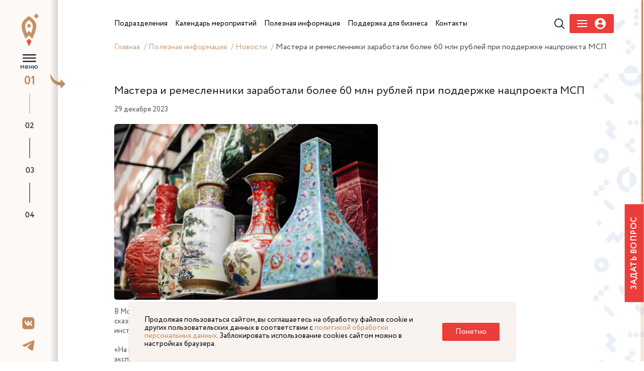

--- FILE ---
content_type: text/html; charset=UTF-8
request_url: https://xn---72-9cdulgg0aog6b.xn--p1ai/information/news/mastera-i-remeslenniki-zarabotali-bolee-60-mln-rubley-pri-podderzhke-natsproekta-msp/
body_size: 13025
content:


<!DOCTYPE html>
<html>
	<head>
		<link rel="preload" href="/local/templates/main/assets/fonts/Circe-Regular.woff" as="font" crossorigin>
		<link rel="preload" href="/local/templates/main/assets/fonts/Circe-Bold.woff" as="font" crossorigin>

        <link rel="stylesheet" type="text/css" href="/local/templates/main/assets/css/lightpick.css">
        <script src="https://cdnjs.cloudflare.com/ajax/libs/moment.js/2.22.2/moment.min.js"></script>
        <script src="/local/templates/main/assets/js/lightpick.js"></script>

				<meta http-equiv="Content-Type" content="text/html; charset=UTF-8" />
<meta name="robots" content="index, follow" />
<meta name="keywords" content="Мой бизнес" />
<meta name="description" content="Центр оказания услуг для бизнеса создан в рамках реализации национального проекта «Малый бизнес и поддержка индивидуальной предпринимательской инициативы»." />
<link href="/bitrix/js/ui/design-tokens/dist/ui.design-tokens.css?174253026526358" type="text/css"  rel="stylesheet" />
<link href="/bitrix/js/ui/fonts/opensans/ui.font.opensans.css?16880345272555" type="text/css"  rel="stylesheet" />
<link href="/bitrix/js/main/popup/dist/main.popup.bundle.css?175074060731694" type="text/css"  rel="stylesheet" />
<link href="/local/templates/main/components/bitrix/form.result.new/form.problem/style.css?1652785221666" type="text/css"  rel="stylesheet" />
<link href="/local/templates/main/assets/vendor/reset/reset.css?16527852217428" type="text/css"  data-template-style="true"  rel="stylesheet" />
<link href="/local/templates/main/assets/vendor/slick/slick.css?16527852211776" type="text/css"  data-template-style="true"  rel="stylesheet" />
<link href="/local/templates/main/assets/vendor/fancybox/fancybox.css?165278522117412" type="text/css"  data-template-style="true"  rel="stylesheet" />
<link href="/local/templates/main/assets/vendor/swiper/swiper.css?165278522115564" type="text/css"  data-template-style="true"  rel="stylesheet" />
<link href="/local/templates/main/assets/vendor/selectric/selectric.css?16527852214779" type="text/css"  data-template-style="true"  rel="stylesheet" />
<link href="/local/templates/main/assets/vendor/fullpage/fullpage.css?16527852215523" type="text/css"  data-template-style="true"  rel="stylesheet" />
<link href="/local/templates/main/assets/css/fonts.css?16527852201967" type="text/css"  data-template-style="true"  rel="stylesheet" />
<link href="/local/templates/main/assets/css/main.css?175387367886184" type="text/css"  data-template-style="true"  rel="stylesheet" />
<link href="/local/templates/main/assets/css/adaptive.css?175075907044476" type="text/css"  data-template-style="true"  rel="stylesheet" />
<link href="/local/templates/main/assets/css/new-style-fix.css?174114852934921" type="text/css"  data-template-style="true"  rel="stylesheet" />
<link href="/local/templates/main/assets/css/pr_fixed.css?174739825525818" type="text/css"  data-template-style="true"  rel="stylesheet" />
<link href="/local/templates/main/styles.css?16583745504076" type="text/css"  data-template-style="true"  rel="stylesheet" />
<script>if(!window.BX)window.BX={};if(!window.BX.message)window.BX.message=function(mess){if(typeof mess==='object'){for(let i in mess) {BX.message[i]=mess[i];} return true;}};</script>
<script>(window.BX||top.BX).message({"JS_CORE_LOADING":"Загрузка...","JS_CORE_NO_DATA":"- Нет данных -","JS_CORE_WINDOW_CLOSE":"Закрыть","JS_CORE_WINDOW_EXPAND":"Развернуть","JS_CORE_WINDOW_NARROW":"Свернуть в окно","JS_CORE_WINDOW_SAVE":"Сохранить","JS_CORE_WINDOW_CANCEL":"Отменить","JS_CORE_WINDOW_CONTINUE":"Продолжить","JS_CORE_H":"ч","JS_CORE_M":"м","JS_CORE_S":"с","JSADM_AI_HIDE_EXTRA":"Скрыть лишние","JSADM_AI_ALL_NOTIF":"Показать все","JSADM_AUTH_REQ":"Требуется авторизация!","JS_CORE_WINDOW_AUTH":"Войти","JS_CORE_IMAGE_FULL":"Полный размер"});</script>

<script src="/bitrix/js/main/core/core.js?1754472988511455"></script>

<script>BX.Runtime.registerExtension({"name":"main.core","namespace":"BX","loaded":true});</script>
<script>BX.setJSList(["\/bitrix\/js\/main\/core\/core_ajax.js","\/bitrix\/js\/main\/core\/core_promise.js","\/bitrix\/js\/main\/polyfill\/promise\/js\/promise.js","\/bitrix\/js\/main\/loadext\/loadext.js","\/bitrix\/js\/main\/loadext\/extension.js","\/bitrix\/js\/main\/polyfill\/promise\/js\/promise.js","\/bitrix\/js\/main\/polyfill\/find\/js\/find.js","\/bitrix\/js\/main\/polyfill\/includes\/js\/includes.js","\/bitrix\/js\/main\/polyfill\/matches\/js\/matches.js","\/bitrix\/js\/ui\/polyfill\/closest\/js\/closest.js","\/bitrix\/js\/main\/polyfill\/fill\/main.polyfill.fill.js","\/bitrix\/js\/main\/polyfill\/find\/js\/find.js","\/bitrix\/js\/main\/polyfill\/matches\/js\/matches.js","\/bitrix\/js\/main\/polyfill\/core\/dist\/polyfill.bundle.js","\/bitrix\/js\/main\/core\/core.js","\/bitrix\/js\/main\/polyfill\/intersectionobserver\/js\/intersectionobserver.js","\/bitrix\/js\/main\/lazyload\/dist\/lazyload.bundle.js","\/bitrix\/js\/main\/polyfill\/core\/dist\/polyfill.bundle.js","\/bitrix\/js\/main\/parambag\/dist\/parambag.bundle.js"]);
</script>
<script>BX.Runtime.registerExtension({"name":"ui.design-tokens","namespace":"window","loaded":true});</script>
<script>BX.Runtime.registerExtension({"name":"ui.fonts.opensans","namespace":"window","loaded":true});</script>
<script>BX.Runtime.registerExtension({"name":"main.popup","namespace":"BX.Main","loaded":true});</script>
<script>BX.Runtime.registerExtension({"name":"popup","namespace":"window","loaded":true});</script>
<script>BX.Runtime.registerExtension({"name":"jquery","namespace":"window","loaded":true});</script>
<script>(window.BX||top.BX).message({"LANGUAGE_ID":"ru","FORMAT_DATE":"DD.MM.YYYY","FORMAT_DATETIME":"DD.MM.YYYY HH:MI:SS","COOKIE_PREFIX":"BITRIX_SM","SERVER_TZ_OFFSET":"18000","UTF_MODE":"Y","SITE_ID":"s1","SITE_DIR":"\/","USER_ID":"","SERVER_TIME":1768579985,"USER_TZ_OFFSET":0,"USER_TZ_AUTO":"Y","bitrix_sessid":"f4eadc4dc931c2de78555923e04c269b"});</script>


<script src="https://cdn.jsdelivr.net/npm/vue@2.6.14"></script>
<script src="/bitrix/js/main/popup/dist/main.popup.bundle.js?1762749801119952"></script>
<script src="/bitrix/js/main/jquery/jquery-1.12.4.min.js?168803444897163"></script>


<script src="/local/templates/main/assets/vendor/jquery.js?1652785221299459"></script>
<script src="/local/templates/main/assets/vendor/jquery.cookie.min.js?17195691571778"></script>
<script src="/local/templates/main/assets/vendor/slick/slick.js?165278522188955"></script>
<script src="/local/templates/main/assets/vendor/fancybox/fancybox.js?1652785221160667"></script>
<script src="/local/templates/main/assets/vendor/number-flip/number-flip.js?165278522112510"></script>
<script src="/local/templates/main/assets/vendor/mask/jquery.mask.js?165278522123177"></script>
<script src="/local/templates/main/assets/vendor/mask/inputmask.min.js?1652785221197811"></script>
<script src="/local/templates/main/assets/vendor/swiper/swiper.js?1652785221135619"></script>
<script src="/local/templates/main/assets/vendor/selectric/selectric.js?165278522114440"></script>
<script src="/local/templates/main/assets/vendor/tippy/popper.js?165278522119647"></script>
<script src="/local/templates/main/assets/vendor/tippy/tippy.js?165278522125668"></script>
<script src="/local/templates/main/assets/vendor/fullpage/fullpage.js?1652785221157434"></script>
<script src="/local/templates/main/assets/vendor/perfectscrollbar/perfect-scrollbar.js?165278522138417"></script>
<script src="/local/templates/main/assets/vendor/marquee/marquee.js?16527852219029"></script>
<script src="/local/templates/main/assets/vendor/sticky/jquery.sticky.js?165278522110085"></script>
<script src="/local/templates/main/assets/js/mainpage.js?16527852201459"></script>
<script src="/local/templates/main/assets/js/main.js?175196372548390"></script>
<script src="/local/templates/main/assets/js/ajax.js?17079955909362"></script>

		<title>Мастера и ремесленники заработали более 60 млн рублей при поддержке нацпроекта МСП</title>
		<link rel="apple-touch-icon" sizes="57x57" href="/local/templates/main/assets/favicon/apple-icon-57x57.png">
		<link rel="apple-touch-icon" sizes="60x60" href="/local/templates/main/assets/favicon/apple-icon-60x60.png">
		<link rel="apple-touch-icon" sizes="72x72" href="/local/templates/main/assets/favicon/apple-icon-72x72.png">
		<link rel="apple-touch-icon" sizes="76x76" href="/local/templates/main/assets/favicon/apple-icon-76x76.png">
		<link rel="apple-touch-icon" sizes="114x114" href="/local/templates/main/assets/favicon/apple-icon-114x114.png">
		<link rel="apple-touch-icon" sizes="120x120" href="/local/templates/main/assets/favicon/apple-icon-120x120.png">
		<link rel="apple-touch-icon" sizes="144x144" href="/local/templates/main/assets/favicon/apple-icon-144x144.png">
		<link rel="apple-touch-icon" sizes="152x152" href="/local/templates/main/assets/favicon/apple-icon-152x152.png">
		<link rel="apple-touch-icon" sizes="180x180" href="/local/templates/main/assets/favicon/apple-icon-180x180.png">
		<link rel="icon" type="image/png" sizes="192x192"  href="/local/templates/main/assets/favicon/android-icon-192x192.png">
		<link rel="icon" type="image/png" sizes="32x32" href="/local/templates/main/assets/favicon/favicon-32x32.png">
		<link rel="icon" type="image/png" sizes="96x96" href="/local/templates/main/assets/favicon/favicon-96x96.png">
		<link rel="icon" type="image/png" sizes="16x16" href="/local/templates/main/assets/favicon/favicon-16x16.png">
		<link rel="manifest" href="/local/templates/main/assets/favicon/manifest.json">
		
		<meta name="yandex-verification" content="839af60e4f5382a2" />
		<meta name="msapplication-TileColor" content="#ffffff">
		<meta name="msapplication-TileImage" content="/local/templates/main/assets/favicon/ms-icon-144x144.png">
		<meta name="theme-color" content="#ffffff">
		<meta name="viewport" content="width=device-width, initial-scale=1.0">
<!--        <script src="https://www.google.com/recaptcha/api.js?render=--><!--"></script>-->
		<!-- Yandex.Metrika counter -->
		<script type="text/javascript" >
		(function(m,e,t,r,i,k,a){m[i]=m[i]||function(){(m[i].a=m[i].a||[]).push(arguments)};
		m[i].l=1*new Date();k=e.createElement(t),a=e.getElementsByTagName(t)[0],k.async=1,k.src=r,a.parentNode.insertBefore(k,a)})
		(window, document, "script", "https://mc.yandex.ru/metrika/tag.js", "ym");

		ym(88866477, "init", {
				clickmap:true,
				trackLinks:true,
				accurateTrackBounce:true
		});
		</script>
		<noscript><div><img src="https://mc.yandex.ru/watch/88866477" style="position:absolute; left:-9999px;" alt="" /></div></noscript>
		<!-- /Yandex.Metrika counter -->
	</head>

		<body class="lock-scroll inner-page-wrapper ">
		<div id="panel"  >
					</div>

				<ul class="pagination-fullpage">
			<li data-menuanchor="s1" class="pagination-fullpage__item active">
				<a href="/#s1">01</a>
				<div class="pagination-fullpage__title">
					Поможем развить бизнес
				</div>
			</li>
			<li data-menuanchor="s2" class="pagination-fullpage__item">
				<a href="/#s2">02</a>
				<div class="pagination-fullpage__title">
					Анонсы мероприятий
				</div>
			</li>
			<li data-menuanchor="s3" class="pagination-fullpage__item">
				<a href="/#s3">03</a>
				<div class="pagination-fullpage__title">
					Наши герои
				</div>
			</li>
			<li data-menuanchor="s4" class="pagination-fullpage__item">
				<a href="/#s4">04</a>
				<div class="pagination-fullpage__title">
					Помощь для бизнеса
				</div>
			</li>
		</ul>
	

		<div class="mobile-header">
			<div class="mobile-logo">
                 <a href="/">					<img src="/local/templates/main/assets/img/logo.svg" alt="" title="">
                     </a>                    <div class="logo-nac">
                        <img src="/local/templates/main/assets/img/logos/logo-invest-tyumen.png" alt="">
                    </div>
				<div class="logo-nac">
                    <img src="/local/templates/main/assets/img/logos/ekonomika.svg" alt="">
                </div>
			</div>
			<div class="mobile-hamb">
				<div class="mobile-hamb__wrapper">
					<a href="#" class="icon-search j-mobile-search" ></a>
					<a href="#" class="mobile-menu j-load-mobile-menu"></a>
                    
                        <a href="#" class="icon-user j-mobile-user-humb" data-fancybox="" data-type="ajax" data-src="/auth/loginreg.php" href="javascript:;" >
                            <svg width="24" height="24" viewBox="0 0 22 22" fill="none" xmlns="http://www.w3.org/2000/svg">
                                <path d="M11 0C4.9255 0 0 4.92454 0 10.9995C0 17.0745 4.92502 21.999 11 21.999C17.0755 21.999 22 17.0745 22 10.9995C22 4.92454 17.0755 0 11 0ZM11 3.28898C13.01 3.28898 14.6388 4.91826 14.6388 6.9273C14.6388 8.93684 13.01 10.5656 11 10.5656C8.99095 10.5656 7.36216 8.93684 7.36216 6.9273C7.36216 4.91826 8.99095 3.28898 11 3.28898ZM10.9976 19.1232C8.99288 19.1232 7.15681 18.3931 5.74062 17.1847C5.39563 16.8904 5.19656 16.4589 5.19656 16.0062C5.19656 13.9686 6.84565 12.3379 8.88369 12.3379H13.1173C15.1558 12.3379 16.7986 13.9686 16.7986 16.0062C16.7986 16.4594 16.6005 16.8899 16.255 17.1842C14.8393 18.3931 13.0028 19.1232 10.9976 19.1232Z" fill="#EB3D39"/>
                            </svg>
                        </a>

				</div>
			</div>
		</div>
					<div class="mobile-only mobile-breabcrubms">
				<div class="breadcrumbs" itemprop="http://schema.org/breadcrumb" itemscope itemtype="http://schema.org/BreadcrumbList">
				<a href="/" title="Главная" itemprop="item">
					Главная
				</a>
			
				<a href="/information/" title="Полезная информация" itemprop="item">
					Полезная информация
				</a>
			
				<a href="/information/news/" title="Новости" itemprop="item">
					Новости
				</a>
			<span>Мастера и ремесленники заработали более 60 млн рублей при поддержке нацпроекта МСП</span></div>			</div>
				<div class="mobile-only j-mobile-search-container">
			<div class="search-row-menu">
				<form action="/search/">
					<input type="text" placeholder="Поиск по сайту" name="q"><button type="submit" class="icon-search-btn"></button>
				</form>
			</div>
		</div>
		<a data-fancybox data-type="ajax" data-src="/components/forms/form-ask.php" href="javascript:;" class="link-problem link-problem--fixed">Задать вопрос</a>

		<div class="fixed-header header-navbar">

			<div class="header-left-nav">
				<a href="/" class="short-sidebar-logo">
					<img src="/local/templates/main/assets/img/logo-short.svg">
				</a>
                <div class="arrow-sidebar j-open-sidebar"></div>
                <div class="header-hamb">
                    <a href="#" class="j-hamb-menu">
                        меню
                    </a>
                </div>
                <div class="hamb_btn_box">
                    <div class="header-logo">
                        <a href="/">                            <img src="/local/templates/main/assets/img/logo.svg" alt="" title="">
                             </a>                    </div>
                    <div class="logo-nac">
                        <img src="/local/templates/main/assets/img/logos/logo-invest-tyumen.png" alt="">
                    </div>
                    <div class="logo-nac">
                        <img src="/local/templates/main/assets/img/logos/ekonomika.svg" alt="">
                    </div>
                    <div class="header-empty">
                    </div>
                </div>

			</div>
					</div>
		<div class="fixed-leftnavbar asdasd">
			<div class="socials">
    <a href="https://vk.com/moibiztmn" target="_blank" rel="nofollow">
        <svg width="19" height="20" viewBox="0 0 19 20" fill="none" xmlns="http://www.w3.org/2000/svg">
            <path d="M12.181 0.530762H6.5527C1.41631 0.530762 0.200195 1.75996 0.200195 6.95161V12.6405C0.200195 17.8321 1.41631 19.0613 6.5527 19.0613H12.181C17.3174 19.0613 18.5335 17.8321 18.5335 12.6405V6.95161C18.5335 1.75996 17.3044 0.530762 12.181 0.530762ZM15.0013 13.7516H13.6691C13.1649 13.7516 13.0091 13.3462 12.1031 12.4181C11.314 11.646 10.9649 11.5418 10.7709 11.5418C10.4989 11.5418 10.421 11.6205 10.421 11.9996V13.2157C10.421 13.5431 10.3179 13.7392 9.46388 13.7392C8.05374 13.7392 6.48777 12.876 5.38853 11.2669C3.73242 8.91353 3.27867 7.14772 3.27867 6.78174C3.27867 6.58563 3.35658 6.40264 3.73165 6.40264H5.06388C5.39999 6.40264 5.52985 6.55938 5.65971 6.92535C6.31895 8.8479 7.41895 10.535 7.87193 10.535C8.03999 10.535 8.1179 10.4562 8.1179 10.0254V8.03642C8.06596 7.1207 7.587 7.04272 7.587 6.71611C7.587 6.5586 7.71686 6.40187 7.92311 6.40187H10.0192C10.3042 6.40187 10.4073 6.5586 10.4073 6.89833V9.57986C10.4073 9.86708 10.5371 9.97209 10.6143 9.97209C10.7824 9.97209 10.9252 9.86708 11.2353 9.55361C12.1933 8.46803 12.8785 6.7941 12.8785 6.7941C12.9694 6.59798 13.1244 6.41499 13.4613 6.41499H14.7935C15.1946 6.41499 15.2855 6.62346 15.1946 6.91146C15.0265 7.69669 13.3964 10.0238 13.3964 10.0238C13.2543 10.2593 13.2023 10.3635 13.3964 10.6261C13.5385 10.8222 14.0044 11.2275 14.3153 11.5935C14.8844 12.2475 15.3237 12.7965 15.4405 13.1763C15.5704 13.5547 15.3756 13.7508 15.0005 13.7508L15.0013 13.7516Z" fill="#C28B5D"/>
        </svg>
    </a>
    <a href="https://t.me/moibiz72" target="_blank" rel="nofollow">
        <svg width="23" height="19" viewBox="0 0 23 19" fill="none" xmlns="http://www.w3.org/2000/svg">
            <path d="M22.0348 0.301927C21.7917 0.10117 21.4186 0.058277 21.2498 0.0617088C20.4885 0.0754358 19.3186 0.488955 13.6937 2.86715C11.7219 3.69935 7.78517 5.4238 1.88003 8.03879C0.921165 8.42657 0.418097 8.80578 0.372518 9.17641C0.284734 9.88849 1.29256 10.1098 2.56204 10.5302C3.59688 10.8717 4.98791 11.2715 5.71044 11.2852C6.36713 11.3024 7.0981 11.0278 7.90841 10.4616C13.4253 6.6781 16.2732 4.76319 16.4521 4.72201C16.5787 4.69284 16.7543 4.65681 16.8725 4.76319C16.9906 4.86957 16.9788 5.07205 16.967 5.12695C16.8657 5.56107 11.6831 10.3535 11.3843 10.6692C10.2448 11.8703 8.94831 12.6081 10.9488 13.9465C12.6791 15.1065 13.6869 15.846 15.4696 17.0351C16.6091 17.7935 17.5021 18.6943 18.6771 18.5828C19.219 18.533 19.7778 18.0166 20.0614 16.4723C20.7333 12.8261 22.0534 4.9262 22.3573 1.66948C22.3843 1.38464 22.3505 1.01916 22.3235 0.859587C22.2994 0.643516 22.1964 0.44451 22.0348 0.301927Z" fill="#C28B5D"></path>
        </svg>
    </a>


</div>
		</div>





                	
	<div class="wrapper">
	<div class="left-sidebar">
		<div class="inner-sidebar">
			<div class="title-sidebar">
				 Полезная<br>
				 информация
			</div>
			 <div class="links-sidebar">
	                					<div class="links-sidebar__item">
				<a href="/information/news/" class="current animate_hover">Новости</a>
			</div>
			
	        		                            <div class="links-sidebar__item">
                    <a href="/information/services-for-business/" class="animate_hover">Сервисы для бизнеса</a>
                </div>
            			
	        		                            <div class="links-sidebar__item">
                    <a href="/information/pokupay-tyumenskoe/" class="animate_hover">Покупай Тюменское</a>
                </div>
            			
	        		                            <div class="links-sidebar__item">
                    <a href="/information/gosudarstvennaya-programma-msp/" class="animate_hover">Государственная программа МСП</a>
                </div>
            			
	        		                            <div class="links-sidebar__item">
                    <a href="/obuchayushchie-programmy/" class="animate_hover">Обучающие программы Корпорации МСП</a>
                </div>
            			
	        		                            <div class="links-sidebar__item">
                    <a href="https://rmsp-pp.nalog.ru/search.html?m=SupportExt#t=1678106827277&kladr=72&dp1=01.01.2022&dp2=31.12.2022" class="animate_hover">Реестр получателей мер государственной поддержки</a>
                </div>
            			
	        		                            <div class="links-sidebar__item">
                    <a href="/information/list-of-municipal-property/" class="animate_hover">Перечень муниципального имущества</a>
                </div>
            			
	        		                            <div class="links-sidebar__item">
                    <a href="/information/dokumenty/" class="animate_hover">Документы</a>
                </div>
            			
	        		                            <div class="links-sidebar__item">
                    <a href="/information/statisticheskaya-informatsiya-o-subektakh-malogo-i-srednego-predprinimatelstva/" class="animate_hover">Статистическая информация о субъектах малого и среднего предпринимательства</a>
                </div>
            			
	</div>		</div>
		 <div class="bottom-sidebar-block">
    <a href="https://forms.yandex.ru/u/6513c763d046889380cc2714/" target="_blank" class="border-gold-link">Видеоконсультации</a>
    <div class="bottom-sidebar-block-inner">
    <div class="footer-contact" >
        <span class="footer-contact__label">Контакт-центр</span>
        <span>
          <a href="tel:83452534000,105" style="display: inline-block;">8-3452-49-99-44 <strong>доб. 105</strong></a><br>
          <a href="tel:89324793433" style="display: inline-block;">8-9324-79-34-33</a><br>
          <a href="mailto:cmb@obl72.ru" style="display: inline-block;">cmb@obl72.ru</a>
        </span>
    </div>
    <a data-fancybox data-type="ajax" data-src="/components/forms/form-score.php" href="javascript:;"  class="border-gold-link">Оцените качество услуг сервисов «Мой бизнес»</a>
  </div>
</div>

	</div>
	<div class="main-wrapper">
		<div class="fixed-menu-header">
			<div class="header-right-nav">
				<div class="search-row-header">
					<form action="/search/">
						<div class="input-search">
 <input type="text" placeholder="Поиск по сайту...">
						</div>
						<div class="button-search">
 <button type="submit"></button>
						</div>
					</form>
				</div>
				<div class="header-menu">
					 <div class="header-menu__body">
	<div class="header-menu__wrapper">
			

                <div class="menu-parant">
                    <a href="/subdivisions/" class="animate_hover parent-link">
                        <span>
                             Подразделения                        </span>
                    </a>
                                            <div class="submenu__wrapper">
                            <div class="submenu">
                                                                                                        <a href="/subdivisions/infrastructure-organizations/" class="animate_hover submenu__link">
                                        <span>
                                            Организации инфраструктуры поддержки                                        </span>
                                    </a>
                                                                                                        <a href="/subdivisions/tsentr-okazaniya-uslug/" class="animate_hover submenu__link">
                                        <span>
                                            Центр оказания услуг                                        </span>
                                    </a>
                                                                                                        <a href="/subdivisions/tsentr-podderzhki-predprenimatelstva/" class="animate_hover submenu__link">
                                        <span>
                                            Центр поддержки предпринимательства                                        </span>
                                    </a>
                                                                                                        <a href="/subdivisions/tsentr-innovatsiy-sotsialnoy-sfery/" class="animate_hover submenu__link">
                                        <span>
                                            Центр инноваций социальной сферы                                        </span>
                                    </a>
                                                                                                        <a href="/subdivisions/tsentr-podderzhki-eksporta/" class="animate_hover submenu__link">
                                        <span>
                                            Центр поддержки экспорта                                        </span>
                                    </a>
                                                                                                        <a href="/subdivisions/regionalnyy-tsentr-inzhiniringa/" class="animate_hover submenu__link">
                                        <span>
                                            Региональный центр инжиниринга                                        </span>
                                    </a>
                                                                                                        <a href="/subdivisions/tsentr-kompetentsiy-v-sfere-selskokhozyaystvennoy-kooperatsii-i-podderzhki-fermerov/" class="animate_hover submenu__link">
                                        <span>
                                            Центр компетенций в сфере сельскохозяйственной кооперации и поддержки фермеров                                        </span>
                                    </a>
                                                                                                        <a href="/subdivisions/fond-mikrofinansirovaniya-tyumenskoy-oblasti/" class="animate_hover submenu__link">
                                        <span>
                                            Фонд финансирования предпринимательства                                        </span>
                                    </a>
                                                                                                        <a href="/subdivisions/garantiynyy-fond/" class="animate_hover submenu__link">
                                        <span>
                                            Гарантийный фонд                                        </span>
                                    </a>
                                                                                                        <a href="/subdivisions/tsentr-klasternogo-razvitiya/" class="animate_hover submenu__link">
                                        <span>
                                            Центр кластерного развития                                        </span>
                                    </a>
                                                                                                        <a href="/subdivisions/regionalnyy-tsentr-prototipirovaniya/" class="animate_hover submenu__link">
                                        <span>
                                            Региональный центр прототипирования                                        </span>
                                    </a>
                                                            </div>
                        </div>
                                    </div>
            

                <div class="menu-parant">
                    <a href="/events/" class="animate_hover parent-link">
                        <span>
                             Календарь мероприятий                        </span>
                    </a>
                                    </div>
            

                <div class="menu-parant">
                    <a href="/information/" class="animate_hover parent-link">
                        <span>
                             Полезная информация                        </span>
                    </a>
                                            <div class="submenu__wrapper">
                            <div class="submenu">
                                                                                                                                            <a href="/information/news/" class="animate_hover submenu__link">
                                        <span>
                                            Новости                                        </span>
                                    </a>
                                                                                                        <a href="/information/services-for-business/" class="animate_hover submenu__link">
                                        <span>
                                            Сервисы для бизнеса                                        </span>
                                    </a>
                                                                                                        <a href="/information/pokupay-tyumenskoe/" class="animate_hover submenu__link">
                                        <span>
                                            Покупай Тюменское                                        </span>
                                    </a>
                                                                                                        <a href="/information/gosudarstvennaya-programma-msp/" class="animate_hover submenu__link">
                                        <span>
                                            Государственная программа МСП                                        </span>
                                    </a>
                                                                                                        <a href="/obuchayushchie-programmy/" class="animate_hover submenu__link">
                                        <span>
                                            Обучающие программы Корпорации МСП                                        </span>
                                    </a>
                                                                                                        <a href="https://rmsp-pp.nalog.ru/search.html?m=SupportExt#t=1678106827277&kladr=72&dp1=01.01.2022&dp2=31.12.2022" class="animate_hover submenu__link">
                                        <span>
                                            Реестр получателей мер государственной поддержки                                        </span>
                                    </a>
                                                                                                        <a href="/information/list-of-municipal-property/" class="animate_hover submenu__link">
                                        <span>
                                            Перечень муниципального имущества                                        </span>
                                    </a>
                                                                                                        <a href="/information/dokumenty/" class="animate_hover submenu__link">
                                        <span>
                                            Документы                                        </span>
                                    </a>
                                                                                                        <a href="/information/statisticheskaya-informatsiya-o-subektakh-malogo-i-srednego-predprinimatelstva/" class="animate_hover submenu__link">
                                        <span>
                                            Статистическая информация о субъектах малого и среднего предпринимательства                                        </span>
                                    </a>
                                                            </div>
                        </div>
                                    </div>
            

                <div class="menu-parant">
                    <a href="/money-for-busines/" class="animate_hover parent-link">
                        <span>
                             Поддержка для бизнеса                        </span>
                    </a>
                                            <div class="submenu__wrapper">
                            <div class="submenu">
                                                                                                        <a href="/money-for-busines/zaimi-dlya-biznesa/" class="animate_hover submenu__link">
                                        <span>
                                            Займы для бизнеса на льготных условиях                                        </span>
                                    </a>
                                                                                                        <a href="/money-for-busines/ministerstvo-ekonocheskogo-razvivitya/" class="animate_hover submenu__link">
                                        <span>
                                            Федеральная поддержка в части льготного кредитования                                         </span>
                                    </a>
                                                                                                        <a href="/money-for-busines/nalog/" class="animate_hover submenu__link">
                                        <span>
                                            Налоговые льготы                                        </span>
                                    </a>
                                                                                                        <a href="/money-for-busines/poruchitelstvo/" class="animate_hover submenu__link">
                                        <span>
                                            Поручительство по банковским кредитам, банковским гарантиям, микрозаймам, договорам лизинга                                        </span>
                                    </a>
                                                                                                        <a href="/money-for-busines/product/" class="animate_hover submenu__link">
                                        <span>
                                            Продукты фонда развития промышленности                                        </span>
                                    </a>
                                                                                                        <a href="/money-for-busines/invest/" class="animate_hover submenu__link">
                                        <span>
                                            Инвестиционные площадки                                        </span>
                                    </a>
                                                                                                        <a href="/money-for-busines/business-models/" class="animate_hover submenu__link">
                                        <span>
                                            Бизнес-модели                                        </span>
                                    </a>
                                                                                                        <a href="/uslugi-tarki/" class="animate_hover submenu__link">
                                        <span>
                                            Меры поддержки для креативных предпринимателей                                        </span>
                                    </a>
                                                                                                        <a href="/money-for-busines/podderzhka-biznes-proektov-uchastnikov-svo/" class="animate_hover submenu__link">
                                        <span>
                                            Меры поддержки для СВО                                        </span>
                                    </a>
                                                            </div>
                        </div>
                                    </div>
            

                <div class="menu-parant">
                    <a href="/information/contacts/" class="animate_hover parent-link">
                        <span>
                             Контакты                        </span>
                    </a>
                                    </div>
            	</div>
    <div class="action-block">
                    <div class="header-search">
                <a href="#" class="icon-search j-show-search-header">
                </a>
            </div>
        
        
        

<div class="header-menu-auth"  data-fancybox="" data-type="ajax" data-src="/auth/loginreg.php" href="javascript:;">
    <div class="header-menu-auth__burger">
        <span></span>
        <span></span>
        <span></span>
    </div>
    <div class="header-menu-auth__user">
        <svg width="23" height="22" viewBox="0 0 23 22" fill="none" xmlns="http://www.w3.org/2000/svg">
            <g clip-path="url(#clip0)">
                <path d="M11.0909 0C5.01645 0 0.0909424 4.92454 0.0909424 10.9995C0.0909424 17.0745 5.01596 21.999 11.0909 21.999C17.1664 21.999 22.0909 17.0745 22.0909 10.9995C22.0909 4.92454 17.1664 0 11.0909 0ZM11.0909 3.28898C13.101 3.28898 14.7297 4.91826 14.7297 6.9273C14.7297 8.93684 13.101 10.5656 11.0909 10.5656C9.08189 10.5656 7.4531 8.93684 7.4531 6.9273C7.4531 4.91826 9.08189 3.28898 11.0909 3.28898ZM11.0885 19.1232C9.08383 19.1232 7.24775 18.3931 5.83156 17.1847C5.48658 16.8904 5.28751 16.4589 5.28751 16.0062C5.28751 13.9686 6.93659 12.3379 8.97463 12.3379H13.2082C15.2467 12.3379 16.8895 13.9686 16.8895 16.0062C16.8895 16.4594 16.6914 16.8899 16.346 17.1842C14.9303 18.3931 13.0937 19.1232 11.0885 19.1232Z" fill="white"></path>
            </g>
            <defs>
                <clipPath id="clip0">
                    <rect width="22" height="22" fill="white" transform="translate(0.0909424)"></rect>
                </clipPath>
            </defs>
        </svg>
    </div>
</div>



<!--<div class="header-menu-auth" >-->
<!--    <div class="header-menu-auth__burger" data-fancybox="" data-type="ajax" data-src="/auth/register-popup.php" href="javascript:;">-->
<!--        <span></span>-->
<!--        <span></span>-->
<!--        <span></span>-->
<!--    </div>-->
<!--    <div class="header-menu-auth__user" data-fancybox="" data-type="ajax" data-src="/auth/login-popup.php" href="javascript:;">-->
<!--        <svg width="23" height="22" viewBox="0 0 23 22" fill="none" xmlns="http://www.w3.org/2000/svg">-->
<!--            <g clip-path="url(#clip0)">-->
<!--                <path d="M11.0909 0C5.01645 0 0.0909424 4.92454 0.0909424 10.9995C0.0909424 17.0745 5.01596 21.999 11.0909 21.999C17.1664 21.999 22.0909 17.0745 22.0909 10.9995C22.0909 4.92454 17.1664 0 11.0909 0ZM11.0909 3.28898C13.101 3.28898 14.7297 4.91826 14.7297 6.9273C14.7297 8.93684 13.101 10.5656 11.0909 10.5656C9.08189 10.5656 7.4531 8.93684 7.4531 6.9273C7.4531 4.91826 9.08189 3.28898 11.0909 3.28898ZM11.0885 19.1232C9.08383 19.1232 7.24775 18.3931 5.83156 17.1847C5.48658 16.8904 5.28751 16.4589 5.28751 16.0062C5.28751 13.9686 6.93659 12.3379 8.97463 12.3379H13.2082C15.2467 12.3379 16.8895 13.9686 16.8895 16.0062C16.8895 16.4594 16.6914 16.8899 16.346 17.1842C14.9303 18.3931 13.0937 19.1232 11.0885 19.1232Z" fill="white"></path>-->
<!--            </g>-->
<!--            <defs>-->
<!--                <clipPath id="clip0">-->
<!--                    <rect width="22" height="22" fill="white" transform="translate(0.0909424)"></rect>-->
<!--                </clipPath>-->
<!--            </defs>-->
<!--        </svg>-->
<!--    </div>-->
<!--</div>-->

    </div>
    
</div>



<style>




</style>  <div class="breadcrumbs" itemprop="http://schema.org/breadcrumb" itemscope itemtype="http://schema.org/BreadcrumbList">
				<a href="/" title="Главная" itemprop="item">
					Главная
				</a>
			
				<a href="/information/" title="Полезная информация" itemprop="item">
					Полезная информация
				</a>
			
				<a href="/information/news/" title="Новости" itemprop="item">
					Новости
				</a>
			<span>Мастера и ремесленники заработали более 60 млн рублей при поддержке нацпроекта МСП</span></div> 				</div>
			</div>
		</div>
		<div class="main-wrapper__inner">
			<select class="select-mobile-nav">
				

            <option value="" disabled  >Подразделения</option>
          <option value="/events/" >
        Календарь мероприятий    </option>
            <option value="/information/" >
        Полезная информация    </option>
            <option value="/money-for-busines/" >
        Поддержка для бизнеса    </option>
            <option value="/information/contacts/" >
        Контакты    </option>
    
			</select>
			<h1 class="title-text">
			Мастера и ремесленники заработали более 60 млн рублей при поддержке нацпроекта МСП </h1>
			 

			29 декабря 2023</br></br>
	
            <div class="news-picture-img">
            <img src="/upload/iblock/1ec/tlemfmmz9j7myyyud29swzc8fmixlrjv.jpg" alt="">
        </div>
    
	
	<div class="user-text short-width">
		<div>
	 В Москве завершилась выставка-ярмарка народных художественных промыслов России «Ладья. Зимняя сказка – 2023». Более 1000 мастеров и ремесленников приняли участие в мероприятии, благодаря инструментам национального проекта «Малое и среднее предпринимательство».<br>
 <br>
	 «На выставке центрами «Мой бизнес» в рамках нацпроекта было организовано 46 региональных экспозиций. На них свою продукцию представили более тысячи мастеров и ремесленников. Помимо возможностей рассказать о себе, предприниматели и самозанятые реализовали продукцию на 60 млн рублей», — отметила заместитель министра экономического развития Татьяна Илюшникова. <br>
 <br>
	 Участники выставки «Ладья» представили самую разную продукцию – украшения из натуральных камней и тончайшего кружева в технике фриволите, сувениры из пушнины, изделия из дерева и войлока, необычные шапки, уникальные куклы ручной работы, сумки из натуральной кожи, чай из трав и многое другое. <br>
 <br>
	 «Поддержка, которую предприниматели и самозанятые могут получить по линии Минэкономразвития России, очень ценна для развития отрасли в целом: без этого содействия мы бы не смогли представить всё богатство народно-художественных промыслов страны. Для мастеров и ремесленников, в свою очередь, это хорошая возможность показать все разнообразие своей продукции, найти новых клиентов и стратегических партнеров, узнать важную информацию о развитии сферы НХП», — пояснил председатель правления Ассоциации «Народные художественные промыслы России»&nbsp;Геннадий Дрожжин. <br>
 <br>
	 Для того, чтобы воспользоваться поддержкой, предпринимателям и самозанятым необходимо обратиться в региональные центры «Мой бизнес». <br>
 <br>
	 Поддержка оказывается в рамках национального проекта «Малое и среднее предпринимательство». Его инициировал Президентом России Владимир Путин и курирует первый вице-премьер Правительства РФ Андрей Белоусов.<br>
 <br>
	 Источник фото:&nbsp;freepik.com
</div>
<br>	</div>


	
				 





<div class="form-service">
	<form name="SIMPLE_FORM_ASK" action="/information/news/mastera-i-remeslenniki-zarabotali-bolee-60-mln-rubley-pri-podderzhke-natsproekta-msp/" method="POST" enctype="multipart/form-data"><input type="hidden" name="sessid" id="sessid" value="f4eadc4dc931c2de78555923e04c269b" /><input type="hidden" name="WEB_FORM_ID" value="3" />

						<div class="form-service__title">
				Задать вопрос			</div>
				<div class="form-service__text">
					</div>
	

	<div class="form-service__cols">

		<div class="form-service__left-col">
			<div class="form-input height-44">
				<input type="text" placeholder="Ваши ФИО" name="form_text_9" required>
			</div>
		</div>

		<div class="form-service__right-col">
			<div class="form-input height-44">
				<input type="text" class="tell" placeholder="Ваш телефон" name="form_text_10" required>
			</div>
		</div>

	</div>

	<div class="form-service__cols-fullwidth">
		<div class="form-input height-44">
			<input type="text" placeholder="Ваш вопрос" name="form_textarea_11">
		</div>
	</div>

	<div class="form-service__cols one-col-xl">
		<div class="form-service__left-col">
			<div class="form-agree">
				<label class="custom-checkbox">
					<input type="checkbox" required> <span>Согласен на обработку <a href="/privacy/">персональных данных</a></span>
				</label>
			</div>
		</div>

		<div class="form-service__right-col">
			<div class="form-input">
				<input  type="hidden" name="web_form_submit" value="Сохранить" />
				<button type="submit" class="red-btn">Отправить заявку</button>
			</div>
		</div>
	</div>

		

	</form></div>


		</div>
	</div>
</div>
 <br></div>
	<div class="footer-mobile mobile-only">
		<div class="footer-logo">
			<a href="/">
				<img src="/local/templates/main/assets/img/logo.svg" alt="" title="">
			</a>
		</div>

		
<ul class="main-links">

        
	
					<li ><div class="title-level-1">Подразделения</div>			
				<ul>
		
	
	
        
	
							<li><a class="animate_hover " href="/subdivisions/infrastructure-organizations/">Организации инфраструктуры поддержки</a></li>
			
	
	
        
	
							<li><a class="animate_hover " href="/subdivisions/tsentr-okazaniya-uslug/">Центр оказания услуг</a></li>
			
	
	
        
	
							<li><a class="animate_hover " href="/subdivisions/tsentr-podderzhki-predprenimatelstva/">Центр поддержки предпринимательства</a></li>
			
	
	
        
	
							<li><a class="animate_hover " href="/subdivisions/tsentr-innovatsiy-sotsialnoy-sfery/">Центр инноваций социальной сферы</a></li>
			
	
	
        
	
							<li><a class="animate_hover " href="/subdivisions/tsentr-podderzhki-eksporta/">Центр поддержки экспорта</a></li>
			
	
	
        
	
							<li><a class="animate_hover " href="/subdivisions/regionalnyy-tsentr-inzhiniringa/">Региональный центр инжиниринга</a></li>
			
	
	
        
	
							<li><a class="animate_hover " href="/subdivisions/tsentr-kompetentsiy-v-sfere-selskokhozyaystvennoy-kooperatsii-i-podderzhki-fermerov/">Центр компетенций в сфере сельскохозяйственной кооперации и поддержки фермеров</a></li>
			
	
	
        
	
							<li><a class="animate_hover " href="/subdivisions/fond-mikrofinansirovaniya-tyumenskoy-oblasti/">Фонд финансирования предпринимательства</a></li>
			
	
	
        
	
							<li><a class="animate_hover " href="/subdivisions/garantiynyy-fond/">Гарантийный фонд</a></li>
			
	
	
        
	
							<li><a class="animate_hover " href="/subdivisions/tsentr-klasternogo-razvitiya/">Центр кластерного развития</a></li>
			
	
	
        
	
							<li><a class="animate_hover " href="/subdivisions/regionalnyy-tsentr-prototipirovaniya/">Региональный центр прототипирования</a></li>
			
	
	
        		</ul></li>	
	
					<li ><div class="title-level-1">Услуги</div>			
				<ul>
		
	
	
        
	
							<li><a class="animate_hover " href="/services/otkrytie-biznesa/">Открытие бизнеса</a></li>
			
	
	
        
	
							<li><a class="animate_hover " href="/services/samozanyatye/">Самозанятые</a></li>
			
	
	
        
	
							<li><a class="animate_hover " href="/services/sotsialnoe-predprinimatelstvo/">Социальное предпринимательство</a></li>
			
	
	
        
	
							<li><a class="animate_hover " href="/services/eksportnaya-deyatelnost/">Экспортная деятельность</a></li>
			
	
	
        
	
							<li><a class="animate_hover " href="/services/avtomatizatsiya-proizvodstva/">Производственная деятельность</a></li>
			
	
	
        
	
							<li><a class="animate_hover " href="/services/kompleksnye-uslugi/">Комплексные услуги для развития предпринимательства</a></li>
			
	
	
        
	
							<li><a class="animate_hover " href="/services/razvitie-molodyezhnogo-predprinimatelstva/">Молодёжное предпринимательство</a></li>
			
	
	
        		</ul></li>	
	
					<li class="half-menu-col"><div class="title-level-1">Полезная информация</div>			
				<ul>
		
	
	
            
	
							<li class="item-selected"><a class="animate_hover " href="/information/news/">Новости</a></li>
			
	
	
        
	
							<li><a class="animate_hover " href="/information/services-for-business/">Сервисы для бизнеса</a></li>
			
	
	
        
	
							<li><a class="animate_hover " href="/information/pokupay-tyumenskoe/">Покупай Тюменское</a></li>
			
	
	
        
	
							<li><a class="animate_hover " href="/information/gosudarstvennaya-programma-msp/">Государственная программа МСП</a></li>
			
	
	
        
	
							<li><a class="animate_hover " href="/obuchayushchie-programmy/">Обучающие программы Корпорации МСП</a></li>
			
	
	
        
	
							<li><a class="animate_hover " href="https://rmsp-pp.nalog.ru/search.html?m=SupportExt#t=1678106827277&kladr=72&dp1=01.01.2022&dp2=31.12.2022">Реестр получателей мер государственной поддержки</a></li>
			
	
	
        
	
							<li><a class="animate_hover " href="/information/list-of-municipal-property/">Перечень муниципального имущества</a></li>
			
	
	
        
	
							<li><a class="animate_hover " href="/information/dokumenty/">Документы</a></li>
			
	
	
        
	
							<li><a class="animate_hover " href="/information/statisticheskaya-informatsiya-o-subektakh-malogo-i-srednego-predprinimatelstva/">Статистическая информация о субъектах малого и среднего предпринимательства</a></li>
			
	
	
        		</ul></li>	
	
					<li class="big-links half-menu-col">			
				<ul>
		
	
	
        
	
							<li><a class="animate_hover " href="/money-for-busines/">Помощь для бизнеса</a></li>
			
	
	
        
	
							<li><a class="animate_hover " href="/events/">Мероприятия</a></li>
			
	
	
        
	
							<li><a class="animate_hover " href="/heroes">Наши герои</a></li>
			
	
	

	</ul></li>
</ul>


                <script>
                    $('a.animate_hover').on('click', function(){
                    })
                </script>		<div class="socials">
    <a href="https://vk.com/moibiztmn" target="_blank" rel="nofollow">
        <svg width="19" height="20" viewBox="0 0 19 20" fill="none" xmlns="http://www.w3.org/2000/svg">
            <path d="M12.181 0.530762H6.5527C1.41631 0.530762 0.200195 1.75996 0.200195 6.95161V12.6405C0.200195 17.8321 1.41631 19.0613 6.5527 19.0613H12.181C17.3174 19.0613 18.5335 17.8321 18.5335 12.6405V6.95161C18.5335 1.75996 17.3044 0.530762 12.181 0.530762ZM15.0013 13.7516H13.6691C13.1649 13.7516 13.0091 13.3462 12.1031 12.4181C11.314 11.646 10.9649 11.5418 10.7709 11.5418C10.4989 11.5418 10.421 11.6205 10.421 11.9996V13.2157C10.421 13.5431 10.3179 13.7392 9.46388 13.7392C8.05374 13.7392 6.48777 12.876 5.38853 11.2669C3.73242 8.91353 3.27867 7.14772 3.27867 6.78174C3.27867 6.58563 3.35658 6.40264 3.73165 6.40264H5.06388C5.39999 6.40264 5.52985 6.55938 5.65971 6.92535C6.31895 8.8479 7.41895 10.535 7.87193 10.535C8.03999 10.535 8.1179 10.4562 8.1179 10.0254V8.03642C8.06596 7.1207 7.587 7.04272 7.587 6.71611C7.587 6.5586 7.71686 6.40187 7.92311 6.40187H10.0192C10.3042 6.40187 10.4073 6.5586 10.4073 6.89833V9.57986C10.4073 9.86708 10.5371 9.97209 10.6143 9.97209C10.7824 9.97209 10.9252 9.86708 11.2353 9.55361C12.1933 8.46803 12.8785 6.7941 12.8785 6.7941C12.9694 6.59798 13.1244 6.41499 13.4613 6.41499H14.7935C15.1946 6.41499 15.2855 6.62346 15.1946 6.91146C15.0265 7.69669 13.3964 10.0238 13.3964 10.0238C13.2543 10.2593 13.2023 10.3635 13.3964 10.6261C13.5385 10.8222 14.0044 11.2275 14.3153 11.5935C14.8844 12.2475 15.3237 12.7965 15.4405 13.1763C15.5704 13.5547 15.3756 13.7508 15.0005 13.7508L15.0013 13.7516Z" fill="#C28B5D"/>
        </svg>
    </a>
    <a href="https://t.me/moibiz72" target="_blank" rel="nofollow">
        <svg width="23" height="19" viewBox="0 0 23 19" fill="none" xmlns="http://www.w3.org/2000/svg">
            <path d="M22.0348 0.301927C21.7917 0.10117 21.4186 0.058277 21.2498 0.0617088C20.4885 0.0754358 19.3186 0.488955 13.6937 2.86715C11.7219 3.69935 7.78517 5.4238 1.88003 8.03879C0.921165 8.42657 0.418097 8.80578 0.372518 9.17641C0.284734 9.88849 1.29256 10.1098 2.56204 10.5302C3.59688 10.8717 4.98791 11.2715 5.71044 11.2852C6.36713 11.3024 7.0981 11.0278 7.90841 10.4616C13.4253 6.6781 16.2732 4.76319 16.4521 4.72201C16.5787 4.69284 16.7543 4.65681 16.8725 4.76319C16.9906 4.86957 16.9788 5.07205 16.967 5.12695C16.8657 5.56107 11.6831 10.3535 11.3843 10.6692C10.2448 11.8703 8.94831 12.6081 10.9488 13.9465C12.6791 15.1065 13.6869 15.846 15.4696 17.0351C16.6091 17.7935 17.5021 18.6943 18.6771 18.5828C19.219 18.533 19.7778 18.0166 20.0614 16.4723C20.7333 12.8261 22.0534 4.9262 22.3573 1.66948C22.3843 1.38464 22.3505 1.01916 22.3235 0.859587C22.2994 0.643516 22.1964 0.44451 22.0348 0.301927Z" fill="#C28B5D"></path>
        </svg>
    </a>


</div>
		
<div class="footer-menu">
	<div class="footer-menu__item">
		<a href="/privacy/" class="animate_hover">Политика конфиденциальности</a>
	</div>

</div>
<div class="footer-copy">
    &copy; 2026 Фонд «Инвестиционное агентство Тюменской области»</div>	</div>
<!--Фонд «Инвестиционное агентство Тюменской области» --->

	<div class="parallax-right"></div>
    <div class="popup-slide"></div>

	    <div class="cookie">
		<div class="cookie__block">
		    <div class="cookie__block-text">Продолжая пользоваться сайтом, вы соглашаетесь на обработку файлов cookie и других пользовательских данных в соответствии с <a href="/information/dokumenty/" target="_blank">политикой обработки персональных данных</a>. Заблокировать использование cookies сайтом можно в настройках браузера.</div>
		    <a href="#" class="red-btn cookie__block-btn js-cookie-close">Понятно</a>
		</div>
    	    </div>
	</body>
</html>


--- FILE ---
content_type: text/html; charset=UTF-8
request_url: https://xn---72-9cdulgg0aog6b.xn--p1ai/ajax/event-sidebar.php/?DATA=2026-01-16
body_size: 143
content:





<div class="event-list-header hide-xl">
  <div class="event-list-header__title">
    Список мероприятий
  </div>
  <div class="event-list-header__date">
		16 января  </div>
</div>

<div class="event-list-body">
    <p>На выбранную дату мероприятий не запланировано.</p>
</div>



--- FILE ---
content_type: text/css
request_url: https://xn---72-9cdulgg0aog6b.xn--p1ai/local/templates/main/assets/css/adaptive.css?175075907044476
body_size: 7743
content:
/* @media(max-height: 960px) and (min-width: 1281px) {
	.animated-full-page-wrapper .main-wrapper__inner .event-preview__wrapper .event-preview__text {
		display: none;
	}
} */

@media(max-height: 900px){
	.pagination-fullpage__item a {
		margin: 0px 0px 80px 0px;
	}
}

@media(max-height: 800px){
	.main-wrapper-banner__slide {
		padding: 0px 0px 40% 0px;
	}
	/* .main-banner__text {
		font-size: 12px;
	} */
}


/* .main-wrapper-banner__slide {
	padding: 0px 0px 40% 0px;
}
.main-wrapper-banner__slide img {
	left: auto;
	right: 0;
	width: 66%;
	height: 100%;
}
.main-wrapper-banner__slide-text::after {
	top: -500% !important;
	left: -300% !important;
	width: 1000px;
	height: 1000px;
}
.main-wrapper-banner__slide-text {
	top: 50%;
	transform: translate(0, -50%);
}
.main-wrapper-banner__arrow--prev {
	left: 40%;
} */


	

@media(max-height: 640px){
	.pagination-fullpage__item a {
		margin: 0px 0px 75px 0px !important;
	}
	.pagination-fullpage {
		top: 150px !important;
	}
	.links-sidebar .links-sidebar__item + .links-sidebar__item {
		margin-top: 5px;
	}

}

@media(max-height: 700px){
	.bottom-sidebar-block-inner {
		display: none;
	}
}

@media(max-height: 840px) and (min-width: 1281px) {
	.animated-full-page-wrapper .main-wrapper__inner .tags-filter{
		margin-top: 10px;
	}
	.animated-full-page-wrapper .main-wrapper__inner .calendar {
		margin-top: 0px;
	}
	.animated-full-page-wrapper .main-wrapper__inner .event-preview.opened {
		margin-top: 15px;
	}
}
@media(max-width:1952px) {
	.main-wrapper,
	.header-right-nav {
		width: 58%;
	}
	.header-right-nav {
		width: calc(58% - 100px - 175px);
	}
	.fixed-menu-header,
	.j-menu-wrapper {
		width: 100%;
	}
}
@media(max-width:1800px) {
	/* .hero-detail__staff {
		margin-left: -290px;
	} */
	.form-service__cols.one-col-xl .form-service__left-col,
	.form-service__cols.one-col-xl .form-service__right-col{
		width: 100%;
	}
	.socials a + a {
		margin: 20px 0px 0px 0px;
	}
	.wrapper .main-wrapper .main-wrapper__inner {
		max-width: 700px;
		margin-left: 175px;
	}
	.header-right-nav {
		margin-left: 75px;
	}
	.main-wrapper__inner {
		margin-left: 112px;
	}
	.form-register-wrapper::after {
		width: 138px;
		height: 257px;
		background-size: contain;
		top: -65px;
		left: -55px;
	}
	.inner-page-wrapper .header-right-nav {
		margin-left: 175px;
	    width: auto;
	}
	.header-right-nav {
		margin-left: 0px;
	    width: calc(58% - 195px - 75px);
	}
	.calendar {
		margin-top: 10px;
	}
	.calendar__day-date {
		font-size: 13px;
	    line-height: 1;
	    margin-bottom: 5px;
	}
	.calendar__day {
		padding: 5px;
		height: 86px;
	}
	.icon-play {
		width: 27px;
		height: 27px;
		margin-bottom: 10px;
	}
	.icon-points {
		width: 35px;
		height: 10px;
		margin-top: 16px;
	}
	.calendar__day-event-title {
		font-size: 13px;
	}
	.event-numbers {
		font-size: 28px;
		line-height: 1;
	    margin-top: 10px;
	    margin-bottom: 4px;
	}
	.calendar__day-event-number-title {
		font-size: 12px;
		text-align: center;
	}
	.week-label {
		top: -21px;
	}
	.number-block {
		left: -29px;
	}
	.number-block__title {
		margin: 0 15px 0 0;
	}
	.number-block__number {
		font-size: 105px;
		line-height: 87px;
	}
}

@media (max-width: 1700px){
	.main-wrapper__inner {
		max-width: 695px;
	}
}

@media(max-width:1600px) {
	.main-wrapper-banner__slide-text {
		font-size: 14px;
		bottom: 15px;
		left: 15px;
	}
	.main-wrapper-banner__slide-text::after {
		top: -50%;
		left: -25%;
	}
	body {
		font-size: 14px;
		line-height: 1.4;
		background-image: none;
	}
	.parallax-right {
		right: -100px !important;
	}
	.header-logo img {
		width: 206px;
	}
	.header-left-nav {
		padding-left: 40px;
		padding-right: 22px;
	}
	.fixed-leftnavbar {
		margin-left: 44px;
	}
	/* a.link-problem {
		top:35%;
		font-size: 14px;
		-moz-transform: rotate(-90deg) translateY(-64px);
		-webkit-transform: rotate(-90deg) translateY(-64px);
		-o-transform: rotate(-90deg) translateY(-64px);
		-ms-transform: rotate(-90deg) translateY(-64px);
		transform: rotate(-90deg) translateY(-64px);
	} */
	.title-sidebar {
		font-size: 32px;
	}
	.large-br {
		display: none;
	}
	.links-sidebar {
		margin-top: 20px;
	}
	.links-sidebar a {
		font-size: 16px;
	}
	.contact-title {
		font-size: 20px;
	}
	.large-text {
		display: none;
	}
	.socials a + a {
		margin-top: 15px;
	}
	/* .socials,
	.bottom-sidebar-block {
		bottom: 30px;
	} */
	.marquee-row span {
		font-size: 16px;
	}
	.accordion-title strong {
		font-size: 20px;
		margin-right: 7px;
	}
	.accordion-title {
		font-size: 16px;
	}
	.accordion-text__content p {
		font-size: 14px;
	}
	.accordion-item {
		padding-top: 21px;
		padding-bottom: 21px;
	}
	a.red-button-invert {
		font-size: 16px;
	}
	/* .header-search {
		display: none;
	} */
	.inner-page-wrapper .header-right-nav {
		margin-left: 112px;
		margin-right: 40px;
	}
	.header-right-nav {
		margin-left: 112px;
		margin-right: 40px;
	    width: calc(58% - 112px - 40px);
	}
	.header-menu__wrapper a + a {
		margin-left: 20px;
	}
	.main-wrapper {
		padding-top: 100px;
	}
	.fixed-header {
		top: 27px;
	}
	.main-wrapper__inner {
		margin-left: 112px;
	}
	.wrapper .main-wrapper .main-wrapper__inner {
		margin-left: 112px;
		max-width: 620px;
	}
	.main-wrapper__inner.main-wrapper__inner-fullwidth {
		max-width: 620px;
	}
	a.red-button-invert {
		padding-top: 10px;
		padding-bottom: 10px;
	}
	.hide-xl {
		display: none !important;
	}
	.event-list__item-title {
		font-size: 16px;
		margin-bottom: 5px;
		line-height: 1.1;
	}
	.event-list__item-text {
		font-size: 14px;
	}
	.event-list__item-tags span {
		font-size: 14px;
	}
	a.event-list__item {
		padding-top: 10px;
		padding-bottom: 10px;
	}
	.event-height-bar {
	    height: calc(100vh - 210px);
	}
	.inner-sidebar {
		padding-right: 22px;
	}
	label.tag-checkbox span {
		font-size: 16px;
	}
	.dropdown__current-value {
		font-size: 16px;
	}

	.event-preview__photo img {
		width: 80px;
		height: 80px;
		object-fit: cover;
		border-width: 3px;
	}
	.event-preview__photo {
		width: 106px;
	}
	.event-preview__description {
	    width: calc(100% - 106px);
	    padding-left: 0px;
	}
	.event-preview__title {
		font-size: 18px;
		margin-bottom: 5px;
	}
	.event-preview__text {
		font-size: 14px;
		line-height: 1.4;
	}
	a.red-button {
		padding-top: 8px;
		padding-bottom: 7px;
	}
	.more-link::after {
		top: 0px;
	}
	.with-bordered-event {
		margin-top: 10px;
		height: calc(100vh - 280px);
	}
	.hero-preview__photo img {
		width: 100px;
		height: 100px;
		border-width: 3px;
	}
	.hero-preview__photo {
		width: 130px;
	}
	.hero-preview__description {
	    padding-left: 0px;
	    width: calc(100% - 130px);
	}
	.hero-preview__photo-title {
		font-size: 16px;
	}
	.hero-preview__photo-ceo {
		font-size: 14px;
	}
	.hero-preview__title {
		font-size: 18px;
	}
	.hero-preview__text {
		font-size: 14px;
	}



	.hero-preview__features {
		margin-top: 15px;
		justify-content: flex-start;
	}
	.hero-preview__feature-item + .hero-preview__feature-item {
		margin-left: 30px;
	}
	.hero-preview__feature-item-label {
		font-size: 16px;
	}
	.form-title {
		font-size: 22px;
		margin-bottom: 5px;
	}
	.form-input-inline {
		position: relative;
	}
	.form-input-inline .form-input {
		width: 32%;
	}
	.form-input-inline .form-input:last-child {
		position: absolute;
		right: 0px;
		top: 48px;
	}
	.form-register .form-agree {
		margin-top: 20px;
	}
	.footer-copy {
		font-size: 16px;
		margin-bottom: 5px;
	}
	.footer-menu__item a {
		font-size: 16px;
	}
	.footer-menu__item + .footer-menu__item {
		margin-top: 15px;
	}
	.bus-title {
		font-size: 22px;
	}
	.slider-news__wrapper {
		margin-top: 30px;
	}
	.slider-title {
		font-size: 22px;
		margin-bottom: 15px;
	}
	.slider-news__item a {
		padding-top: 20px;
		padding-bottom: 25px;
	}
	.slider-news__label {
		font-size: 14px;
	}
	.slider-news__title {
		font-size: 18px;
	}
	.slider-news__item {
		width: 516px !important;
	}
	.slider-news__bottom .more-link {
		font-size: 16px;
	}
	.slider-news__bottom .more-link::after {
		top:2px;
	}
	.menu-left-title {
		font-size: 22px;
		margin-bottom: 15px;
	}
	.contacts-list__item-title {
		font-size: 16px;
		margin-bottom: 5px;
	}
	.contacts-list__item-contacts-item label {
		font-size: 14px;
	}
	.contacts-list__item-contacts-item a {
		font-size: 14px;
	}
	.contacts-list__item-contacts .contacts-list__item-contacts-item {
		margin-right: 5px;
	}
	.contacts-list__item + .contacts-list__item {
		padding-top: 10px;
	}

	.contacts-list__item {
		margin-bottom: 10px;
	}
	.menu-wrapper__inner {
		/* width: 80%;
		padding-top: 35px; */
	}
	.menu-title {
		/* margin-top: 20px; */
		font-size: 22px;
	}
	.menu-list {
		margin-top: 10px;
	}
	.title-level-1 {
		font-size: 16px;
	}
	ul.main-links li ul li a {
		font-size: 14px;
	}
	ul.main-links li.big-links ul li a {
		font-size: 16px;
	}
	ul.main-links li.big-links ul li + li {
		margin-top: 13px;
	}
	ul.main-links > li {
		padding-bottom: 5px;
		margin-bottom: 10px;
	}
	.menu-wrapper__inner .mt50 {
		margin-top: 20px;
	}
	.menu-partners__row {
		padding-left: 0px;
		padding-right: 0px;
	}
	.menu-partners {
		margin-top: 25px;
	}
	.event-marquee-wrapper {
		left: 112px;
		width: 620px;
	}
	.wrapper .main-wrapper .main-wrapper__inner {
		max-width: 620px;
	}
	.j-scroller-num {
		font-size: 24px;
		left: -60px;
		top: -19px;
	}
	.title-text {
		font-size: 22px;
	}
	.col-text-attent {
		flex-direction: column-reverse;
	}
	.attent-wrapper {
		margin-left: 0px;
		width: 100%;
		margin-bottom: 15px;
	}
	.col-text-attent .user-text {
		width: 100%;
	}
	.attent-block {
		width: 70%;
		padding-bottom: 13px;
	}
	.form-service__title {
		font-size: 21px;
		text-align: center;
	}
	.form-service__text {
		font-size: 14px;
		text-align: center;
	}
	.form-service__cols.one-col-xl {
		display: block;
	}

	.form-service__cols.one-col-xl .form-service__right-col{
		margin-top: 15px;
	}
	.cols-attent-xl-2 {
		display: flex;
		align-items: flex-end;
		justify-content: space-between;
	}
	.cols-attent-left,
	.cols-attent-right {
		width: 49%;
	}
	.cols-attent-right {
		padding-bottom: 7px;
	}
	.cols-attent-left {
		font-size: 18px;
		line-height: 1.3;
	}
	.gallery-item a {
		padding: 0px 5px;
	}
	.gallery-slider {
		margin-left: -5px;
		margin-right: -5px;
	}
	.slick-arrow {
		top: 0;
	}
	.list-files {
		margin-top: 10px;
	}
	.event-detail-right-col {
		width: 170px;
	}
	.event-detail-left-col {
		width: calc(100% - 185px);
	    margin-right: 15px;
	}
	.event-date-block__inner {
		padding: 10px;
	}
	.event-date-block__row {
		flex-direction: column;
	}
	.event-date-block__row + .event-date-block__row	 {
		padding-top: 8px;
		margin-top: 8px;
	}
	a.brown-link {
		font-size: 14px;
	}
	.title-with-image .title-text {
		font-size: 22px;
	}
	.title-with-image {
		margin-bottom: 20px;
	}
	/* .form-service {
		margin-top: 50px;
	} */
	.event-list-previews a.event-preview {
		padding-left: 15px;
		padding-top: 15px;
		padding-bottom: 15px;
	}
	.event-list-previews .event-preview__photo img {
		width: 80px;
		height: 80px;
	}
	.modal-calendar.fancybox-content {
		max-width: 810px;
	}
	.news-list-height.with-bordered-event {
    	height: calc(100vh - 360px);
	}
	.wrapper .main-wrapper {
		padding-bottom: 50px;
	}
	.hero-detail__image {
		width: 160px;
	}
	.hero-detail__descr {
		padding-top: 13px;
		width: calc(100% - 160px);
	}
	.hero-detail__bg-text {
		padding: 10px;
	}
	.hero-detail__staff {
		padding-left: 0px;
	}
	.text-title-3 {
		font-size: 22px;
	}
	.heroes-list__item-title {
		font-size: 20px;
		padding-bottom: 15px;
		margin-bottom: 15px;
	}
	.short-form .form-input-inline .form-input:last-child {
		position: relative;
		left: auto;
		top: auto;
	}
	.short-form .form-agree {
		margin-top: 0px;
	}
	.new-list__item-fullwidth .news-list__item-label {
		margin-bottom: 5px;
		font-size: 14px;
	}
	.new-list__item-fullwidth .news-list__item-title {
		font-size: 18px;
	}
	.news-list__item-text {
		font-size: 14px;
	}
	.news-list__item {
		margin-bottom: 25px;
	}
	.contacts-list.contacts-2-cols .contacts-list__item {
		padding-bottom: 10px;
	}

	.pagination-fullpage {
		top: 100px;
		left: 44px;
	}

	ul.main-links > li:not(:last-child) {
		padding-bottom: 10px;
		margin-bottom: 20px;
	}

}
.mobile-right-btn,
.mobile-header,
.mobile-title,
.mobile-arrow,
.mobile-tab-title,
.mobile-only {
	display: none;
}
@media (max-width: 1440px){
	.animated-full-page-wrapper {
		height: calc(100vh - 160px);
	}
	.pagination-fullpage__item a {
		margin: 0px 0px 80px 0px;
	}
	.slider-news .slick-arrow {
		top: -33px;
	}
	.slider-news .slick-arrow.slick-prev {
		left: 40%;
	}
	.slider-news .slick-arrow.slick-next {
		left: 50%;
	}
	.socials {
		bottom: 15px;
	}
	/* .slider-news__wrapper {
		margin-left: 60px;
	} */
	.form-service {
		margin-left: 60px;
	}

	.j-scroll-line-left {
		/* margin-left: 60px; */
	}
	.inner-page-wrapper .header-right-nav {
		margin-left: 50px;
	}
	.wrapper .main-wrapper .main-wrapper__inner {
		margin-left: 50px;
	}
	.number-block {
		left: -18px;
		bottom: 62px;
	}
	.number-block__number {
		font-size: 80px;
		line-height: 81px;
	}
	.main-wrapper__inner {
		max-width: 640px;
	}
	.contacts-list__item + .contacts-list__item {
		margin-top: 0;
		margin-bottom: 10px;
	}
	.menu-wrapper__contacts {
		margin: 0px 0px 0px 100px;
	}
	.menu-wrapper__item-wrapper--partners {
		margin: 0px 0px 0px 40px;
	}
	.menu-wrapper__item-logo {
		max-width: 200px;
		margin: 0px 0px 20px 0px;
	}

}
@media(max-width:1366px) {
	.links-sidebar{
		margin-top: 10px;
	}
	.contact-title{
		margin-bottom: 5px;
	}
	.title-sidebar{
		font-size: 25px;
	}
}
@media(max-width:1280px) {
	.number-block__number {
		line-height: 65px;
	}
	.to-bot-main-02 {
		margin-top: 0;
	}
	.header-hamb {
		margin-top: 80px;
		position: absolute;
		top: 0;
	}
	.short-sidebar-logo {
		left: 50%;
		margin-left: -15px;
		top: 0px;
		display: block;
		position: absolute;
	}
	/* .left-sidebar {
		width: 115px;
		overflow: hidden;
	} */
	.main-wrapper {
		min-width: 650px;
	}
	/* .inner-sidebar,
	.bottom-sidebar-block {
		display: none;
	} */

	.inner-sidebar {
		padding-left: 100px;
		padding-top: 50px;
	}
	.header-navbar {
		align-items: start;
	}

	.bottom-sidebar-block {
		left: 105px;
	}


	.header-contact {
		display: none;
	}
	.header-logo {
		display: none;
	}
	.inner-page-wrapper .fixed-header {
		width: 115px;
	}
	.fixed-header .header-left-nav{
		width: 115px;
		padding-left: 0px;
		padding-right: 0px;
		justify-content: center;
	}
	.fixed-header .header-right-nav {
		width: calc(100% - 115px - 112px);
		margin-top: 20px;

	}

	.main-wrapper__inner {
		margin-left: 90px;
	}

	.inner-page-wrapper .header-left-nav {
		width: 100%;
		padding-left: 0px;
		padding-right: 0px;
		align-items: center;
		justify-content: center;
	}
	.inner-page-wrapper .fixed-menu-header {
		width: calc(100% - 115px);
	}
	.j-wrapper-menu-left-contacts {
		display: none;
	}
	/* .j-menu-wrapper {
	    width: calc(100% - 100px);
	}	 */

	.pagination-fullpage {
		top: 150px;
	}
	.pagination-fullpage__item a {
		margin-bottom: 65px;
	}
	.pagination-fullpage__item:not(:last-child):before {
		height: 40px;
	}
	.header-navbar--active:before {
		display: none;
	}
	/* .search-row-header {
		display: none !important;
	} */
	.menu-wrapper__contacts {
		display: none;
	}
	.menu-wrapper__menu {
		/*flex: 0 0 80%;*/
	}
	.menu-wrapper-inner__feedback {
		display: none;
	}
	.header-menu__wrapper {
		/*margin-left: 402px;	*/
	}

	a.link-problem--fixed {
		/* left: 0;
		transform: translate(-85px, -50%) rotate(90deg);
		padding: 4px 25px;
		font-size: 14px; */
		right: 0;
	}

	.main-wrapper .header-menu__wrapper {
		margin-left: 0;
	}
	.fixed-menu-header {
		background: transparent;
	}
}

@media (max-width: 1280px){
	.animated-full-page-wrapper {
		height: calc(100vh - 200px);
	}
	.slider-news__wrapper {
		margin: 15px 0px 0px 0px;
	}
	.marquee-row {
		margin-top: 20px;
	}
	.header-menu__body {
		/*width: 640px;*/
	}
	.wrapper .main-wrapper {
		left: 115px;
	}
	.fixed-header .header-right-nav {
		/*margin-top: 32px;*/
	}
	/* .header-menu-auth {
		display: none;
	} */
	.arrow-sidebar {
		display: block;
		position: absolute;
		right: -15px;
		top: 120px;
		background: no-repeat center center url('../img/icon-arrow-sidebar.svg');
		background-size: contain;
		width: 30px;
		height: 30px;
		cursor: pointer;
	}
	.left-sidebar {
		width: 115px;
		overflow: hidden;
	}
	.main-wrapper {
		width: calc(100% - 175px);
	}
	.inner-sidebar,
	.bottom-sidebar-block {
		display: none;
	}
	.header-menu__wrapper {
		margin-left: 0;
	}
	.header-right-nav {
		margin-left: 91px;
	}
	.bottom-sidebar-block {
		left: 0;
	}
	.header-menu {
		position: absolute;
		top: 0;
		left: 0;
		width: 100%;
		transition: all 0.2s ease;
	}
}

@media(max-width:860px) {
	.modal-form.fancybox-content:not(.new-form) {
		margin-left: 0;
	}

	.subdivision-animation .fancybox-slide--html {
		padding: 0;
	}

	.form-input-block--right {
		flex: 0 0 auto;
	}

	.subdivisions-detail.hero-slider .slick-arrow {
		top: -43px;
	}

	.subdivisions-detail-heroes__title {
		margin: 0px 0px 17px 0px;
	}

	.hero-slider.subdivisions-detail {
		margin: 0;
		position: static;
	}
	
	.hero-slider.subdivisions-detail .slick-list{
		padding: 0;
	}
	
	.subdivisions-detail .hero-preview{
		background: #F9F3EF;
	}

	.subdivisions-detail .slick-slide > div {
		margin: 0;
	}
	
	.subdivisions-detail .hero-preview__name {
		display: none;
	}

	.subdivisions-detail .hero-preview__title {
		display: none;
	}

	.subdivisions-detail .hero-preview__photo-img {
		position: relative;
		flex: 0 0 170px;
		width: 170px;
		height: 170px;
		margin: 0px 10px 0px 0px;
	}

	.subdivisions-detail .hero-preview__photo-img img {
		width: 100%;
		height: 100%;
		border: 0;
	}

	.subdivisions-detail .hero-preview__photo-text {
		width: auto;
		max-width: 100%;
	}

	.subdivisions-detail .hero-preview__photo {
		align-items: center;
	}

	.subdision-detail-main__body {
		flex-direction: column;
	}

	.subdision-detail-main__content  {
		order: 1;
	}

	.main-banner__content {
		flex-direction: column;
	}

	.main-banner__img {
		padding: 0px 0px 50% 0px;
	}

	.slider-news__wrapper .slick-arrow {
		top: 90px;
	}
	.accordion-title:after,
	.accordion-title:before {
		display: none;
	}
	.form-service {
		margin-left: 0;
	}
	.slider-news__wrapper {
		margin-left: 0;
	}
	.j-scroll-line-left {
		margin-left: 0;
	}

	.main-wrapper-404__buttons-body {
		width: 100%;
	}

	.main-wrapper-404__img-mobile {
		display: flex;
		justify-content: center;
	}

	.main-wrapper-404__img {
		display: none;
	}

	.pagination-fullpage {
		display: none;
	}
	a.link-problem--fixed {
		display: none;
	}

	.main-wrapper__inner {
		margin-top: 0;
	}
	.wrapper .main-wrapper {
		left: 0;
	}
	.arrow-sidebar {
		display: none;
	}
	.header-hamb {
		margin-top: 0px;
	}
	.short-sidebar-logo {
		display: none;
	}
	.form-register-wrapper.to-bot-main,
	.to-bot-main {
		position: relative;
		bottom: auto;
		left: auto;
		right: auto;
	}
	.animated-full-page-wrapper .main-wrapper__inner.main-wrapper__inner-fullwidth,
	.animated-full-page-wrapper {
		height: auto;
	}

	.left-sidebar {
		width: 115px;
		overflow: hidden;
	}
	.main-wrapper {
		width: calc(100% - 115px);
	}
	.inner-sidebar,
	.bottom-sidebar-block {
		display: none;
	}
	.header-contact {
		display: none;
	}
	.header-logo {
		display: none;
	}
	.inner-page-wrapper .fixed-header {
		width: 115px;
	}
	.fixed-header .header-left-nav{
		width: 115px;
		padding-left: 0px;
		padding-right: 0px;
		justify-content: center;
	}
	.fixed-header .header-right-nav {
		width: calc(100% - 115px - 112px);
		margin: 0px;
	}
	.inner-page-wrapper .header-left-nav {
		width: 100%;
		padding-left: 0px;
		padding-right: 0px;
		align-items: center;
		justify-content: center;
	}
	.inner-page-wrapper .fixed-menu-header {
		width: calc(100% - 115px);
	}
	.j-wrapper-menu-left-contacts {
		display: none;
	}
	.j-menu-wrapper {
	    width: calc(100% - 115px);
	}



	.left-sidebar,
	.fixed-header,
	.fixed-leftnavbar,
	.fixed-menu-header,
	.scroll-left__wrapper,
	.parallax-right,
	body.inner-page-wrapper .parallax-right,
	.hide-sm {
		display: none;
	}
	.mobile-only {
		display: block;
	}
	.main-wrapper {
		padding-top: 10px;
		width: 100%;
	}
	.marquee-row span::after {
		margin-top: 6px;
	}
	.main-wrapper__inner {
		width: calc(100% - 50px);
		max-width: calc(100% - 50px);
		padding-left: 0px;
		padding-right: 0px;
		margin-left: auto;
		margin-right: auto;
	}
	.main-wrapper__inner.main-wrapper__inner-fullwidth {
		width: calc(100% - 50px);
		max-width: calc(100% - 50px);
	}
	.wrapper .main-wrapper .main-wrapper__inner {
		width: calc(100% - 50px);
		max-width: calc(100% - 50px);
		padding-left: 0px;
		padding-right: 0px;
		margin-left: auto;
		margin-right: auto;
	}
	.slider-news__wrapper {
		overflow: hidden;
	}
	.mobile-header {
		display: block;
		padding: 20px 25px;
		display: flex;
		justify-content: space-between;
		align-items: center;
	}
	/* .mobile-header__wrapper {
		display: block;
		padding: 20px 25px;
		display: flex;
		justify-content: space-between;
		align-items: center;
	} */
	.mobile-logo img{
		width: 100px;
	}
	.mobile-menu {
		display: block;
		width: 20px;
		height: 14px;
		background: no-repeat center center url('../img/icon-hamb-mobile.svg');
		background-size: contain;
		-webkit-transition: all 200ms ease-in-out;
		-moz-transition: all 200ms ease-in-out;
		-ms-transition: all 200ms ease-in-out;
		-o-transition: all 200ms ease-in-out;
		transition: all 200ms ease-in-out;
	}
	.mobile-hamb__wrapper {
		display: flex;
		align-items: center;
	}
	.mobile-hamb__wrapper a + a {
		margin-left: 12px;
	}
	.event-preview__date {
		flex-direction: column;
	}
	.event-preview__date-item + .event-preview__date-item {
		margin-left: 0px;
		margin-top: 15px;
	}
	.hero-preview__features {
		flex-wrap: wrap;
	}
	.hero-preview__feature-item + .hero-preview__feature-item {
		margin-left: 0px;
	}
	.hero-preview__feature-item {
		margin-right: 40px;
		margin-bottom: 20px;
	}
	a.mobile-right-btn {
		display: block;
		z-index: 99;
		padding: 8px 11px;
		background: #EB3D39;
		border-radius: 3px  3px 0px 0px;
		font-size: 14px;
		line-height: 130%;
		text-decoration: none;
		color: #fff;
		position: fixed;
		right: -120px;
		top: 50%;
		-moz-transform: rotate(-90deg);
		-webkit-transform: rotate(-90deg);
		-o-transform: rotate(-90deg);
		-ms-transform: rotate(-90deg);
		transform: rotate(-90deg);
	}
	.marquee-row {
		margin-bottom: 0px;
	}
	.mobile-title {
		display: block;
		margin-bottom: 20px;
		font-size: 32px;
		line-height: 1;
		color: #000;
		margin-top: 30px;
	}
	.mobile-title strong {
		color: #C28B5D;
	}
	.accordion-list .opened .accordion-text {
		display: none;
	}
	.accordion-item + .accordion-item {
		border:none;
		margin-top: 23px;
	}
	.accordion-item {
		padding: 0px;
		margin: 0px;
	}
	.accordion-title strong {
		width: 26px;
		font-size: 24px;
		margin-right: 10px;
	}
	.accordion-title {
		display: flex;
		align-items: center;
		justify-content: flex-start;
	}
	.accordion-title span {
		width: calc(100% - 96px);
	}
	.accordion-title span.mobile-arrow {
		display: block;
		width: 60px;
		height: 10px;
		background: no-repeat right center url('../img/icon-long-arrow.svg');
	}
	.mobile-tab-title {
		font-size: 18px;
		line-height: 120%;
		color: #20252E;
		display: block;
		position: relative;
		padding-left: 25px;
	}
	.mobile-tab-title::before {
		/*content: "";*/
		/*display: block;*/
		/*position: absolute;*/
		/*width: 16px;*/
		/*height: 12px;*/
		/*!*background: no-repeat center center url('../img/icon-arrow-bottom.svg');*!*/
		/*left: 0px;*/
		/*top: 50%;*/
		/*margin-top: -6px;*/
	}
	.current .mobile-tab-title::before {
		/*background: no-repeat center center url('../img/icon-arrow-top.svg');*/
	}
	.j-tab-data {
		/*display: block;*/
		border-bottom: 1px solid #DBDBDB;
		padding-bottom: 20px;
	}
	.j-tab-data .tab-content {
		display: none;
	}
	.j-tab-data.current .tab-content {
		display: block;
	}
	.j-tab-data.current .mobile-tab-title {
		color: #C28B5D;
	}
	.tab-content {
		padding-top: 20px;
	}
	.j-tab-data + .j-tab-data .mobile-tab-title {
		margin-top: 20px;
	}
	.event-slide a.event-list__item {
		padding: 0px;
	}
	.events-slider {
		position: relative;
	}
	.events-slider .slick-arrow {
		top: -58px;
	}
	.event-slider__wrapper {
		margin-top: 80px;
	}
	.mobile-title.mt80 {
		margin-top: 80px;
	}
	.calendar__day-event-title,
	.calendar__day-event-number-title,
	.calendar__day-event,
	.event-numbers {
		display: none;
	}
	.calendar__week:first-child .calendar__day,
	.calendar__week .calendar__day:first-child,
	.calendar__day {
		border: none;
	}
	.calendar__day {
		padding: 0px;
		width: 40px;
		height: 40px;
		margin-top: 10px;
	}
	.calendar__day-date {
		width: 40px;
		height: 40px;
		margin-bottom: 0px;
		font-size: 22px;
		line-height: 44px;
		color: #000000;
		text-align: center;
	}
	.calendar__day.current::after {
		opacity: 0;
	}
	.calendar__day.current .calendar__day-date {
		background: #C28B5D !important;
		color: #fff !important;
		border-radius: 50%;
	}
	.calendar__day.today .calendar__day-date {
		color: #EB3D39;
	}
	.calendar__day.disabled__day,
	.calendar__day.day__has-events.disabled__day .calendar__day-date{
		background: none;
	}
	.calendar__day.day__has-events .calendar__day-date {
		background: rgba(194, 139, 93, 0.2);
		border-radius: 50%;
	}
	.dropdown__current-value {
		font-size: 20px;
	}
	.dropdown-with-label label {
		font-size: 20px;
	}
	.event-preview__photo {
		display: none;
	}
	.event-preview__description {
		width: 100%;
	}
	.event-preview__text a.more-link {
		display: none;
	}
	.event-preview__text {
		font-size: 16px;
	}
	.event-preview__description a.red-button {
		display: block;
		text-align: center;
	}
	.event-date-title {
		margin-top: 39px;
		font-weight: bold;
		font-size: 18px;
		color: #20252E;
	}
	.event-preview {
		margin-top: 19px;
		border-bottom: 1px solid #DBDBDB;
	}
	.event-date-title span{
		color: #EB3D39;
	}
	.event-preview__wrapper .event-preview {
		display: block;
		padding-bottom: 10px;
	}
	.event-preview__text-wrapper {
		padding-bottom: 10px;
		padding-top: 10px;
		display: none;
	}
	.event-preview.opened {
		margin-top: 19px;
	}
	.event-preview.opened .event-preview__text-wrapper {
		display: block;
	}
	.event-preview__title {
		position: relative;
		padding-left: 25px;
	}
	.event-preview__title::before {
		content: "";
		display: block;
		position: absolute;
		width: 16px;
		height: 12px;
		background: no-repeat center center url('../img/icon-arrow-bottom.svg');
		left: 0px;
		top: 50%;
		margin-top: -6px;
		-webkit-transition: all 200ms ease-in-out;
		-moz-transition: all 200ms ease-in-out;
		-ms-transition: all 200ms ease-in-out;
		-o-transition: all 200ms ease-in-out;
		transition: all 200ms ease-in-out;
	}
	.event-preview.opened .event-preview__title::before {
		-moz-transform: rotate(-180deg);
		-webkit-transform: rotate(-180deg);
		-o-transform: rotate(-180deg);
		-ms-transform: rotate(-180deg);
		transform: rotate(-180deg);
	}
	.hero-slider .hero-preview {
		display: flex;
	}
	.hero-slider .slick-arrow {
		top:-43px;
	}
	.hero-preview__photo {
		width: 100%;
		margin-bottom: 25px;
	}
	.hero-preview__description {
		width: 100%;
	}
	.hero-preview__title {
		font-size: 20px;
	}
	.hero-preview__text {
		font-size: 16px;
	}
	.hero-preview__text .link-more-wrapper{
		display: none;
	}
	.hero-preview__photo {
		display: flex;
		align-items: flex-end;
		justify-content: flex-start;
	}
	.hero-preview__photo-img,
	.hero-preview__photo-text {
		width: 50%;
		max-width: 174px;
	}
	.hero-preview__photo-img img{
		border: 8px solid rgba(53, 101, 174, 0.6);
		width: calc(100% - 20px);
		height: auto;
		margin-bottom: 0px;
	}
	.hero-preview__photo-title {
		font-size: 24px;
	}
	.hero-preview__photo-ceo {
		font-size: 16px;
	}
	.hero-preview__feature-item-value {
		font-size: 48px;
	}
	.hero-preview__feature-item-label {
		font-size: 18px;
	}
	.hero-preview__description a.red-button {
		display: block;
		text-align: center;
		margin: 0px 0px 20px 0px;
	}
	.form-register-wrapper::after {
		display: none;
	}
	.form-register {
		padding: 30px 20px;
	}
	.form-title {
		font-size: 32px;
		margin-bottom: 10px;
	}
	.form-description {
		font-size: 16px;
	}
	.form-input-inline {
		display: block;
	}
	.form-input-inline .form-input {
		width: 100%;
		margin-bottom: 10px;
	}
	.form-input-inline .form-input:last-child {
		margin-top: 50px;
		position: relative;
		right: auto;
		top: auto;
	}
	.form-register .form-agree {
		position: relative;
		z-index: 3;
	    margin-top: -82px;
	    margin-bottom: 48px;
	}
	.slider-news {
		position: relative;
		width: 100%;
	}
	.slider-news__item {
		padding-right: 0px;
		width: auto !important;
	}
	.slider-news__item a {
		padding: 0px;
		border: none;
	}
	.slider-news__text {
		font-size: 16px;
	}
	.slider-news .slick-arrow {
		top: -58px;
	}
	.footer-mobile {
		margin-top: 80px;
		background: #FCF9F7;
		padding: 25px;
	}
	.footer-logo {
		width: 275px;
		margin-bottom: 30px;
	}
	.footer-mobile .socials {
		margin-top: 43px;
		position: relative;
		left: auto;
		bottom: auto;
		display: flex;
		margin-bottom: 15px;
	}
	.footer-mobile .socials a {
		margin-top: 0px;
	}
	.footer-mobile .socials a + a{
		margin-left: 20px;
	}
	.footer-mobile .footer-menu__item + .footer-menu__item {
		margin-top: 10px;
	}
	.footer-mobile ul.main-links li ul{
		display: block;
		width: 100%;
	}
	.footer-mobile ul.main-links li ul li {
		width: 100%;
		margin-bottom: 10px;
	}
	.footer-mobile ul.main-links > li.half-menu-col {
		float: none;
		width: 100%;
	}
	.footer-mobile .title-level-1 {
		margin-bottom: 15px;
		margin-top: 20px;
		font-weight: normal;
		font-size: 24px;
	}
	.footer-mobile ul.main-links li ul li a {
		font-size: 16px;
	}
	.footer-mobile ul.main-links > li{
		border-bottom: 1px solid rgba(0,0,0,0.5);
	}
	.footer-mobile ul.main-links li.big-links ul li a {
		font-weight: normal;
		font-size: 24px;
	}
	.footer-mobile ul.main-links li.big-links ul li + li{
		border-top: 1px solid rgba(0,0,0,0.5);
	}
	.footer-mobile ul.main-links li.big-links ul li {
		padding-top: 20px;
		padding-bottom: 5px;
	}
	.event-marquee-wrapper {
		left: 0px;
		right: 0px;
		width: auto;
	}
	.event-marquee-wrapper .event-preview__title {
		padding-left: 0px;
	}
	.event-marquee-wrapper .event-preview__title::before {
		display: none;
	}
	.event-marquee-wrapper  .event-preview {
		border: none;
	}
	body.opened-mobile-menu {
		overflow: hidden;
		padding-top: 81.63px;
	}
	body.opened-mobile-menu .mobile-header {
		position: fixed;
		top:0px;
		left: 0px;
		right: 0px;
		background-color: #fff;
		z-index: 999;
	}
	body.opened-mobile-menu .mobile-menu {
		-moz-transform: rotate(-180deg);
		-webkit-transform: rotate(-180deg);
		-o-transform: rotate(-180deg);
		-ms-transform: rotate(-180deg);
		transform: rotate(-180deg);
		background-image: url('../img/icon-close-mobile.svg');
		width: 20px;
		height: 20px;
	}
	.mobile-menu-wrapper {
		position: fixed;
		z-index: 999;
		top: 81px;
		bottom: 0px;
		background-color: #fff;
		left: 0px;
		right: 0px;
		width: 100%;
		overflow-y: scroll;
	}
	.mobile-menu-inner {
		padding-left: 25px;
		padding-right: 25px;
		max-width: 100%;
		overflow: hidden;
	}
	.mobile-menu-wrapper .header-contact {
		display: block;
		width: 100%;
	}
	.mobile-menu-wrapper .header-contact a {
		display: block;
		font-size: 22px;
		margin-top: 5px;
	}
	.inline-socials .socials {
		position: relative;
		left: auto;
		bottom: auto;
		display: flex;
		margin-top: 15px;
	}
	.inline-socials .socials a + a {
		margin-top: 0px;
		margin-left: 20px;
	}
	.mobile-contacts .menu-left-title {
		font-size: 24px;
		margin-bottom: 15px;
	}
	.mobile-contacts .contacts-list__item-contacts-item label {
		font-size: 16px;
	}
	.mobile-contacts .contacts-list__item-contacts-item a {
		font-size: 16px;
	}
	.mobile-contacts .contacts-list__item {
		padding-right: 0px;
	}
	.mobile-contacts .contacts-list__item-title {
		margin-bottom: 15px;
	}
	.mobile-contacts .contacts-list__item-contacts-item {
		display: block;
	}
	.mobile-contacts .contacts-list__item-contacts-item + .contacts-list__item-contacts-item {
		margin-top: 10px;
	}
	.mobile-contacts .contacts-list {
	    border-bottom: 1px solid rgba(33, 37, 47, 0.3);
	}
	.mobile-logos {
		margin-top: 40px;
	}
	.mobile-logos a {
		display: block;
		line-height: 0px;
		font-size: 0px;
		text-decoration: none;
	}
	.full-width-logos a + a{
		margin-top: 30px;
	}
	.simple-width-logos {
		margin-top: 30px;
		display: flex;
		flex-wrap: wrap;
	}
	.simple-width-logos a{
		margin-right: 30px;
		margin-bottom: 30px;
	}
	.simple-width-logos img {
		max-height: 70px;
	}
	.mobile-menu-links {
		margin-top: 20px;
		margin-bottom: 30px;
	}
	.mobile-menu-links a {
		color: #20252E;
		text-decoration: none;
		display: block;
		border-bottom: 1px solid #DBDBDB;
		font-size: 20px;
		position: relative;
		padding-left: 36px;
		padding-top: 21px;
		padding-bottom: 21px;
	}
	.mobile-menu-links a strong{
		display: block;
		position: absolute;
		left: 0px;
		top: 24px;
		font-weight: bold;
		font-size: 22px;
		line-height: 100%;
		color: #C28B5D;
		opacity: 0.5;
	}
	.mobile-menu-links a::after {
		display: block;
		position: absolute;
		right: 0px;
		top: 31px;
		content: "";
	    background: no-repeat right center url('../img/icon-long-arrow.svg');
        width: 60px;
		height: 10px;
	}
	.j-mobile-search-container {
		-webkit-transition: all 400ms ease-in-out;
		-moz-transition: all 400ms ease-in-out;
		-ms-transition: all 400ms ease-in-out;
		-o-transition: all 400ms ease-in-out;
		transition: all 400ms ease-in-out;
		position: fixed;
		left: 25px;
		top: 18px;
		right: 25px;
		z-index: 1000;
		width: calc(100% - 50px);
		-moz-transform: translateX(-100vw);
		-webkit-transform: translateX(-100vw);
		-o-transform: translateX(-100vw);
		-ms-transform: translateX(-100vw);
		transform: translateX(-100vw);
	}
	.j-mobile-search-container.showed {
		-moz-transform: translateX(0px);
		-webkit-transform: translateX(0px);
		-o-transform: translateX(0px);
		-ms-transform: translateX(0px);
		transform: translateX(0px);
	}
	input[type="text"] {
	    -webkit-appearance: none;
	    -moz-appearance: none;
	    appearance: none;
	    outline: none;
	}
	.modal-form.fancybox-content::before {
		display: none;
	}
	.fancybox-content {
		width: auto;
		padding-left: 25px;
		padding-right: 25px;
		padding-bottom: 10px;
	}
	.toRight {
		-moz-transform: translateX(0px);
		-webkit-transform: translateX(0px);
		-o-transform: translateX(0px);
		-ms-transform: translateX(0px);
		transform: translateX(0px);
	}
	.modal-form.fancybox-content {
		overflow: auto;
	}
	.modal-form.fancybox-content {
		margin-left: auto;
	}
	.form-right-col {
		display: none;
	}
	.wrapper .main-wrapper {
		position: relative;
		overflow: auto;
		right: auto;
	}
	.inner-page-wrapper .main-wrapper {
		padding-top: 0px;
	}
	.attent-block {
		width: 100%;
	}
	.cols-attent-xl-2 {
		flex-direction: column;
	}
	.cols-attent-left, .cols-attent-right {
		width: 100%;
	}
	.col-text-attent {
		margin-bottom: 40px;
	}
	.title-text + .subtitle-text {
		margin-top: -5px;
	}
	.list-files__item {
		line-height: 1.2;
		padding-right: 50px;
	}
	.form-service {
		padding: 25px 20px;
	}
	.form-service__cols {
		flex-direction: column;
	}
	.form-service__left-col, .form-service__right-col {
		width: 100%;
	}
	.inner-page-wrapper  .slider-news__wrapper {
		margin-top: 0px;
	}
	.inner-page-wrapper .main-wrapper {
		padding-bottom: 0px;
	}
	.mt70 {
		margin-top: 50px;
	}
	.contacts-list.contacts-2-cols {
		display: block;
	}
	.contacts-list.contacts-2-cols .contacts-list__item {
		width: 100%;
	}
	.contacts-list.contacts-2-cols .contacts-list__item-contacts-item label {
		font-size: 16px;
	}
	.contacts-list.contacts-2-cols .contacts-list__item-contacts-item {
		display: block;
	}
	.contacts-list.contacts-2-cols .contacts-list__item-contacts-item + .contacts-list__item-contacts-item {
		margin-top: 10px;
	}
	.contacts-list.contacts-2-cols .contacts-list__item-title {
		margin-bottom: 15px;
	}
	.news-list__item {
		width: 100%;
	}
	.news-list__item.new-list__item-fullwidth {
		border: none;
	}
	.new-list__item-fullwidth .news-list__item-cols {
		display: block;
	}
	.new-list__item-fullwidth .news-list__item-cols .news-list__item-image {
		width: 100%;
	}
	.new-list__item-fullwidth .news-list__item-cols .news-list__item-description {
		width: 100%;
		padding: 0px;
	}
	.new-list__item-fullwidth .news-list__item-image img {
		border-radius: 5px;
	}
	.new-list__item-fullwidth .news-list__item-image {
		margin-bottom: 15px;
	}
	.new-list__item-fullwidth .news-list__item-label {
	    margin-bottom: 10px;
	    font-size: 16px;
	    line-height: 100%;
	    letter-spacing: 0.02em;
	}
	.new-list__item-fullwidth .news-list__item-last-row,
	.news-list__item-last-row {
		margin-top: 15px;
	}
	.news-list__item {
		margin-bottom: 34px;
	}
	.more-link-no-arrow .news-list__item-link,
	.news-list__item-link {
		font-size: 16px;
	    padding-right: 60px;
	}
	.news-list__item-date {
		font-size: 16px;
	}
	.more-link-no-arrow .news-list__item-link .more-link::after,
	.news-list__item-link .more-link::after {
		top: 3px;
		content: "";
		display: block;
	}
	.form-input-inline.form-3-cols .form-input {
		width: 100%;
	}
	.short-form {
		padding: 25px 20px;
	}
	.short-form .form-agree {
	    margin-top: -92px;
	    position: relative;
	    margin-bottom: 55px;
		z-index: 2;
	}
	.heroes-list__item-image img.before-image {
		display: none;
	}
	.heroes-list__item-image a {
		display: block;
		width: 122px;
		height: 122px;
		overflow: hidden;
		border-radius: 50%;
	}
	.heroes-list__item-image a img{
		width: 100%;
	}
	.heroes-list .heroes-list__item {
		display: block;
	}
	.heroes-list__item-image {
		width: 100%;
	}
	.heroes-list__item-descr {
		width: 100%;
		margin-left: 0px;
		margin-right: 0px;
		margin-top: 20px;
	}
	.heroes-list__item-title {
		border-bottom: none;
		padding-bottom: 0px;
		margin-bottom: 5px;
		font-size: 18px;
	}
	.heroes-list__item-text {
		font-size: 14px;
		margin-bottom: 15px;
	}
	.heroes-list__item-feature-item__title {
		font-size: 28px;
	}
	.hero-detail__bg-text {
		border: none;
		box-shadow: none;
		background: none;
		border-radius: 0px
	}
	.hero-detail__descr {
	    background: #F9F3EF;
	    border: 1px solid rgba(194, 139, 93, 0.15);
	    box-sizing: border-box;
	    box-shadow: 0px 4px 8px rgb(0 0 0 / 4%), 0px 0px 2px rgb(0 0 0 / 6%), 0px 0px 1px rgb(0 0 0 / 4%);
	    border-radius: 5px;
		float: right;
		width: 93%;
		position: relative;
		z-index: 2;
		padding: 20px;
		margin-top: -100px;
	}
	.hero-detail-cols {
		display: block;
	}
	.hero-detail-cols::after {
		content: "";
		display: block;
		clear: both;
	}
	.hero-detail__image {
		width: 71%;
	}
	.hero-detail__bg-text {
		padding: 0px;
	}
	.heroes-list__item-features {
		justify-content: space-between;
	}
	.hero-detail__descr .heroes-list__item-feature-item + .heroes-list__item-feature-item {
		margin-left: 0px;
	}
	.hero-detail__bg-text p {
		font-size: 16px;
	}
	.hero-detail__staff {
		flex-direction: column-reverse;
	}
	.hero-detail__staff-file {
		width: 100%;
	}
	.hero-detail__staff-info {
		width: 100%;
		margin-top: 25px;
	}
	.hero-detail__staff {
		padding-top: 25px;
	}
	.hero-detail__staff-file a {
		font-size: 14px;
	}
	.hero-detail__staff-title {
		font-size: 18px;
	}
	.event-detail-cols {
		display: block;
	}
	.event-detail-left-col {
		width: 100%;
		margin-right: 0px;
	}
	.title-with-image {
		display: block;
	}
	.title-with-image .title-text {
		width: 100%;
		margin-top: 18px;
	}
	.event-detail-right-col {
		display: none;
	}
	.event-date-block__row {
		flex-direction: row;
	}
	.event-date-block {
		margin-bottom: 30px;
	}
	.event-date-block__row + .event-date-block__row {
		padding-top: 15px;
		margin-top: 15px;
	}
	.event-date-block__inner {
		padding: 20px;
	}
	.event-date-block__inner  a.brown-link {
		font-size: 16px;
		text-align: left;
	}
	a.calendar-btn {
		 display: none;
	}
	.event-preview__text-wrapper button.red-btn {
		margin-top: 37px;
		display: block;
	}
	.event-list-previews .event-preview__title {
		margin-bottom: 0px;
	}
	.event-list-previews .event-preview__wrapper .event-preview .event-preview__text {
		display: block;
	}
	.event-list-previews .event-preview__wrapper a.event-preview .event-preview__text {
		color: rgba(33, 37, 47, 0.8);
		font-size: 16px;
		line-height: 1.3;
	}
	.event-list-previews a.event-preview {
		outline: none !important;
		padding-left: 0px;
	}
	.event-list-previews a.event-preview:hover {
	    background: none;
	    border:none;
	    border-top: 1px solid rgba(0,0,0,.3);
	    box-shadow: none;
	    border-radius: 0px;
	}
	.event-list-previews a.event-preview:hover + a.event-preview {
	    border-top: 1px solid rgba(0,0,0,.3);
	}
	.mobile-breabcrubms {
		padding-left: 25px;
		padding-right: 25px;
		margin-bottom: 15px;
	}
	.breadcrumbs {
		margin-top: 0px;
	}
	.opened .accordion-title:before {
		display: none;
	}

	.opened .accordion-title:after {
		display: none;
	}
	.number-block {
		display: none;
	}
	.main-wrapper {
		min-width: 100%;
	}

	.user-text.short-width {
		max-width: 100%;
	}

	.short-form {
		max-width: 100%;
	}
	.mobile-header-button {
		padding: 0px 25px;
		display: flex;
		justify-content: center;
	}
	.mobile-header-button .red-button{
		text-align: center;
		margin: 0px 0px 20px 0px;
	}
	.event-preview__date .red-button{
		margin: 20px 0px 0px 0px;
	}
	.subdision-detail .accordion-list .opened .accordion-text {
		display: block;
	}
	.subdision-detail .opened .accordion-title:before {
		display: block;
	}

	.subdision-detail .opened .accordion-title:after {
		display: block;
	}
	.subdision-detail .accordion-title:before {
		display: block;
	}

	.subdision-detail .accordion-title:after {
		display: block;
	}
	.subdision-detail .mobile-arrow {
		display: none !important;
	}
	.subdision-detail .accordion-title:before {
		opacity: 1;
	}
	.subdision-detail .accordion-title:after {
		opacity: 1;
	}
	.subdision-detail .accordion-item {
		border-bottom: 1px solid #DBDBDB;
	}
	.subdision-detail .j-tab-data {
		border: 0;
	}
	.subdision-detail .accordion-item {
		padding: 0px 0px 15px 0px;
	}
	.popup-subdivisions {
		padding: 15px;
		padding-bottom: 50px;
		height: 100vh;
	}

	.popup-subdivisions__scroll {
		height: 100%;
	}
	.popup-subdivisions__body {
		height: 90vh !important;
	}
	.popup-subdivisions__scroll {
		padding: 0px 10px 30px 0px;
	}
	.popup-subdivisions__top svg {
		top: 15px;
		right: 15px;
	}
}

@media (max-width: 768px){

	.j-form-feedback--problem {
		display: block;
	}
	.form-input-block--left {
		margin: 0px 0px 0px 0px;
	}

	.big-form__inputs-row {
		flex-direction: column;
	}
	.big-form__inputs-column {
		flex: 0 1 100%;
		width: 100%;
	}
	.big-form__input {
		margin: 0px 0px 10px 0px;
	}
	.big-form__agree {
		margin: 0px 0px 10px 0px;
	}
	/*.mobile-only{*/
	/*	margin-top: 20px;*/
	/*}*/
	.subdivisions-detail-heroes__wrapper{
		margin-top: 20px;
	}
	.popup-subdivisions__title{
		padding-top: 15px;
	}
}

@media (max-width: 650px){
	.subdivisions-detail-achievements__list {
		display: block;
	}
	.popup-subdivisions__top {
		margin: 0px 0px 10px 0px;
	}
	.subdivisions-detail-achievements__item {
		text-align: center;
		background: #F9F3EF;
		border-radius: 5px;
		padding: 10px 0px 30px;
	}
	.subdivisions-detail-achievements__number-flip {
		justify-content: center;
	}
}

@media (max-width: 500px){
	.popup-subdivisions {
		padding: 30px 0px 0px 0px;
		height: auto;
	}
	.popup-subdivisions__scroll {
		height: 100%;
		padding: 0;
	}
	.popup-subdivisions__container {
		padding: 0px 25px;
	}
}

@media (max-width: 450px){
	.main-wrapper-404__button span {
		display: none;
	}
	.big-form__title {
		font-size: 22px;
		text-align: center;
	}
	.big-form__text {
		font-size: 14px;
		text-align: center;
		margin: 0px 0px 15px 0px;
	}
	.big-form {
		padding: 25px 20px 30px;
	}
}

@media (max-width: 400px){
	.subdision-detail .hero-preview__photo-img {
		flex: 0 0 100px !important;
		width: 100px !important;
		height: 100px !important;
	}
}

@media (max-width: 375px){
	.events-slider .slick-arrow {
		top: calc(100% + 10px);
		right: initial;
	}
	.events-slider .slick-next  {
		left: 50px;
	}
	.hero-slider .slick-arrow {
		top: 0;
	}
}


@media (max-height: 896px) {
	.left-sidebar .title-sidebar{
		font-size: 30px;
	}
}


@media (min-width: 861px){
	.subdivisions-detail .hero-preview__photo-text {
		display: none;
	}
}